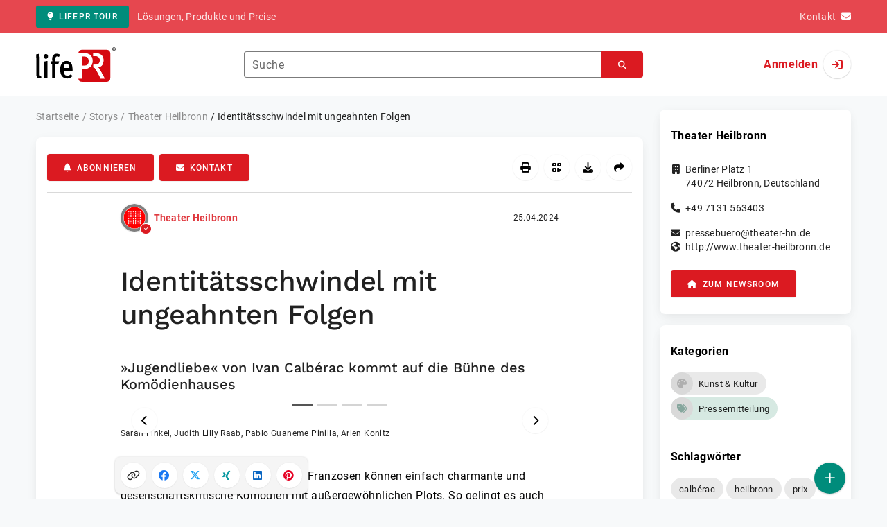

--- FILE ---
content_type: text/html; charset=UTF-8
request_url: https://www.lifepr.de/pressemitteilung/theater-heilbronn-0/identitaetsschwindel-mit-ungeahnten-folgen/boxid/983981
body_size: 43069
content:
<!DOCTYPE html>
<html lang="de-DE" data-unn-base-page="two-columns" data-unn-page="press-release.show">
<!--suppress HtmlRequiredTitleElement-->
<head prefix="article: http://ogp.me/ns/article# fb: http://ogp.me/ns/fb# og: http://ogp.me/ns#">
    <meta charset="utf-8" />
<meta http-equiv="X-UA-Compatible" content="IE=edge" />
<meta name="description" content="Theater Heilbronn, Die Franzosen können einfach charmante und gesellschaftskritische Komödien mit außergewöhnlichen Plots. So gelingt es au…" />
<meta name="keywords" content="calbérac, heilbronn, prix, komödienhaus, theater, schloss, scheidung, musik, raab, finkel, brück, regie, komödie, team, antoines" />
<meta name="publisher" content="unn | UNITED NEWS NETWORK GmbH" />
<meta name="robots" content="index,follow,max-snippet:-1,max-image-preview:large" />
<meta name="theme-color" content="#ffffff" />
<meta name="viewport" content="width=device-width, initial-scale=1.0" />
            <meta property="fb:app_id" content="120061768070709" />
            <meta property="og:type" content="article" />
            <meta property="og:url" content="https://www.lifepr.de/pressemitteilung/theater-heilbronn-0/identittsschwindel-mit-ungeahnten-folgen/boxid/983981" />
            <meta property="og:title" content="Identitätsschwindel mit ungeahnten Folgen" />
            <meta property="og:description" content="»Jugendliebe« von Ivan Calbérac kommt auf die Bühne des Komödienhauses" />
            <meta property="article:tag" content="calbérac" />
            <meta property="article:tag" content="heilbronn" />
            <meta property="article:tag" content="prix" />
            <meta property="article:tag" content="komödienhaus" />
            <meta property="article:tag" content="theater" />
            <meta property="article:tag" content="schloss" />
            <meta property="article:tag" content="scheidung" />
            <meta property="article:tag" content="musik" />
            <meta property="article:tag" content="raab" />
            <meta property="article:tag" content="finkel" />
            <meta property="article:tag" content="brück" />
            <meta property="article:tag" content="regie" />
            <meta property="article:tag" content="komödie" />
            <meta property="article:tag" content="team" />
            <meta property="article:tag" content="antoines" />
            <meta property="article:published_time" content="2024-04-25T16:02:00+02:00" />
            <meta property="article:modified_time" content="2024-04-25T16:03:35+02:00" />
            <meta property="og:image" content="https://cdn.lifepr.de/a/f72b841fab2db32b/attachments/1341447.attachment/filename/Jugendliebe_FotoJQuast_111.jpg" />
            <meta property="og:image" content="https://cdn.lifepr.de/a/a4b71f5ea81098de/attachments/1341450.attachment/filename/Jugendliebe_FotoJQuast_116.jpg" />
            <meta property="og:image" content="https://cdn.lifepr.de/a/808c9fb5adb37267/attachments/1341448.attachment/filename/Jugendliebe_FotoJQuast_296.jpg" />
            <meta property="og:image" content="https://cdn.lifepr.de/a/f6db111d72c165eb/attachments/1341449.attachment/filename/Jugendliebe_FotoJQuast_101.jpg" />
    
<title>Identitätsschwindel mit ungeahnten Folgen, Theater Heilbronn, Story - lifePR</title>

                    <link href="https://www.lifepr.de/pressemitteilung/theater-heilbronn-0/identittsschwindel-mit-ungeahnten-folgen/boxid/983981" rel="canonical" />
        

<!--suppress HtmlUnknownTarget-->
<link href="/opensearch.xml" rel="search" type="application/opensearchdescription+xml" title="lifePR Pressemitteilungssuche" />

<!--suppress HtmlUnknownTarget-->
<link href="/favicon.ico" rel="shortcut icon" type="image/x-icon" />

<!--suppress ALL-->
<script>if(!"gdprAppliesGlobally" in window){window.gdprAppliesGlobally=true}if(!("cmp_id" in window)||window.cmp_id<1){window.cmp_id=0}if(!("cmp_cdid" in window)){window.cmp_cdid=22816}if(!("cmp_params" in window)){window.cmp_params=""}if(!("cmp_host" in window)){window.cmp_host="d.delivery.consentmanager.net"}if(!("cmp_cdn" in window)){window.cmp_cdn="cdn.consentmanager.net"}if(!("cmp_proto" in window)){window.cmp_proto="https:"}if(!("cmp_codesrc" in window)){window.cmp_codesrc="1"}window.cmp_getsupportedLangs=function(){var b=["DE","EN","FR","IT","NO","DA","FI","ES","PT","RO","BG","ET","EL","GA","HR","LV","LT","MT","NL","PL","SV","SK","SL","CS","HU","RU","SR","ZH","TR","UK","AR","BS"];if("cmp_customlanguages" in window){for(var a=0;a<window.cmp_customlanguages.length;a++){b.push(window.cmp_customlanguages[a].l.toUpperCase())}}return b};window.cmp_getRTLLangs=function(){var a=["AR"];if("cmp_customlanguages" in window){for(var b=0;b<window.cmp_customlanguages.length;b++){if("r" in window.cmp_customlanguages[b]&&window.cmp_customlanguages[b].r){a.push(window.cmp_customlanguages[b].l)}}}return a};window.cmp_getlang=function(j){if(typeof(j)!="boolean"){j=true}if(j&&typeof(cmp_getlang.usedlang)=="string"&&cmp_getlang.usedlang!==""){return cmp_getlang.usedlang}var g=window.cmp_getsupportedLangs();var c=[];var f=location.hash;var e=location.search;var a="languages" in navigator?navigator.languages:[];if(f.indexOf("cmplang=")!=-1){c.push(f.substr(f.indexOf("cmplang=")+8,2).toUpperCase())}else{if(e.indexOf("cmplang=")!=-1){c.push(e.substr(e.indexOf("cmplang=")+8,2).toUpperCase())}else{if("cmp_setlang" in window&&window.cmp_setlang!=""){c.push(window.cmp_setlang.toUpperCase())}else{if(a.length>0){for(var d=0;d<a.length;d++){c.push(a[d])}}}}}if("language" in navigator){c.push(navigator.language)}if("userLanguage" in navigator){c.push(navigator.userLanguage)}var h="";for(var d=0;d<c.length;d++){var b=c[d].toUpperCase();if(g.indexOf(b)!=-1){h=b;break}if(b.indexOf("-")!=-1){b=b.substr(0,2)}if(g.indexOf(b)!=-1){h=b;break}}if(h==""&&typeof(cmp_getlang.defaultlang)=="string"&&cmp_getlang.defaultlang!==""){return cmp_getlang.defaultlang}else{if(h==""){h="EN"}}h=h.toUpperCase();return h};(function(){var u=document;var v=u.getElementsByTagName;var h=window;var o="";var b="_en";if("cmp_getlang" in h){o=h.cmp_getlang().toLowerCase();if("cmp_customlanguages" in h){for(var q=0;q<h.cmp_customlanguages.length;q++){if(h.cmp_customlanguages[q].l.toUpperCase()==o.toUpperCase()){o="en";break}}}b="_"+o}function x(i,e){var w="";i+="=";var s=i.length;var d=location;if(d.hash.indexOf(i)!=-1){w=d.hash.substr(d.hash.indexOf(i)+s,9999)}else{if(d.search.indexOf(i)!=-1){w=d.search.substr(d.search.indexOf(i)+s,9999)}else{return e}}if(w.indexOf("&")!=-1){w=w.substr(0,w.indexOf("&"))}return w}var k=("cmp_proto" in h)?h.cmp_proto:"https:";if(k!="http:"&&k!="https:"){k="https:"}var g=("cmp_ref" in h)?h.cmp_ref:location.href;var j=u.createElement("script");j.setAttribute("data-cmp-ab","1");var c=x("cmpdesign","cmp_design" in h?h.cmp_design:"");var f=x("cmpregulationkey","cmp_regulationkey" in h?h.cmp_regulationkey:"");var r=x("cmpgppkey","cmp_gppkey" in h?h.cmp_gppkey:"");var n=x("cmpatt","cmp_att" in h?h.cmp_att:"");j.src=k+"//"+h.cmp_host+"/delivery/cmp.php?"+("cmp_id" in h&&h.cmp_id>0?"id="+h.cmp_id:"")+("cmp_cdid" in h?"&cdid="+h.cmp_cdid:"")+"&h="+encodeURIComponent(g)+(c!=""?"&cmpdesign="+encodeURIComponent(c):"")+(f!=""?"&cmpregulationkey="+encodeURIComponent(f):"")+(r!=""?"&cmpgppkey="+encodeURIComponent(r):"")+(n!=""?"&cmpatt="+encodeURIComponent(n):"")+("cmp_params" in h?"&"+h.cmp_params:"")+(u.cookie.length>0?"&__cmpfcc=1":"")+"&l="+o.toLowerCase()+"&o="+(new Date()).getTime();j.type="text/javascript";j.async=true;if(u.currentScript&&u.currentScript.parentElement){u.currentScript.parentElement.appendChild(j)}else{if(u.body){u.body.appendChild(j)}else{var t=v("body");if(t.length==0){t=v("div")}if(t.length==0){t=v("span")}if(t.length==0){t=v("ins")}if(t.length==0){t=v("script")}if(t.length==0){t=v("head")}if(t.length>0){t[0].appendChild(j)}}}var m="js";var p=x("cmpdebugunminimized","cmpdebugunminimized" in h?h.cmpdebugunminimized:0)>0?"":".min";var a=x("cmpdebugcoverage","cmp_debugcoverage" in h?h.cmp_debugcoverage:"");if(a=="1"){m="instrumented";p=""}var j=u.createElement("script");j.src=k+"//"+h.cmp_cdn+"/delivery/"+m+"/cmp"+b+p+".js";j.type="text/javascript";j.setAttribute("data-cmp-ab","1");j.async=true;if(u.currentScript&&u.currentScript.parentElement){u.currentScript.parentElement.appendChild(j)}else{if(u.body){u.body.appendChild(j)}else{var t=v("body");if(t.length==0){t=v("div")}if(t.length==0){t=v("span")}if(t.length==0){t=v("ins")}if(t.length==0){t=v("script")}if(t.length==0){t=v("head")}if(t.length>0){t[0].appendChild(j)}}}})();window.cmp_addFrame=function(b){if(!window.frames[b]){if(document.body){var a=document.createElement("iframe");a.style.cssText="display:none";if("cmp_cdn" in window&&"cmp_ultrablocking" in window&&window.cmp_ultrablocking>0){a.src="//"+window.cmp_cdn+"/delivery/empty.html"}a.name=b;a.setAttribute("title","Intentionally hidden, please ignore");a.setAttribute("role","none");a.setAttribute("tabindex","-1");document.body.appendChild(a)}else{window.setTimeout(window.cmp_addFrame,10,b)}}};window.cmp_rc=function(h){var b=document.cookie;var f="";var d=0;while(b!=""&&d<100){d++;while(b.substr(0,1)==" "){b=b.substr(1,b.length)}var g=b.substring(0,b.indexOf("="));if(b.indexOf(";")!=-1){var c=b.substring(b.indexOf("=")+1,b.indexOf(";"))}else{var c=b.substr(b.indexOf("=")+1,b.length)}if(h==g){f=c}var e=b.indexOf(";")+1;if(e==0){e=b.length}b=b.substring(e,b.length)}return(f)};window.cmp_stub=function(){var a=arguments;__cmp.a=__cmp.a||[];if(!a.length){return __cmp.a}else{if(a[0]==="ping"){if(a[1]===2){a[2]({gdprApplies:gdprAppliesGlobally,cmpLoaded:false,cmpStatus:"stub",displayStatus:"hidden",apiVersion:"2.2",cmpId:31},true)}else{a[2](false,true)}}else{if(a[0]==="getUSPData"){a[2]({version:1,uspString:window.cmp_rc("")},true)}else{if(a[0]==="getTCData"){__cmp.a.push([].slice.apply(a))}else{if(a[0]==="addEventListener"||a[0]==="removeEventListener"){__cmp.a.push([].slice.apply(a))}else{if(a.length==4&&a[3]===false){a[2]({},false)}else{__cmp.a.push([].slice.apply(a))}}}}}}};window.cmp_gpp_ping=function(){return{gppVersion:"1.0",cmpStatus:"stub",cmpDisplayStatus:"hidden",supportedAPIs:["tcfca","usnat","usca","usva","usco","usut","usct"],cmpId:31}};window.cmp_gppstub=function(){var a=arguments;__gpp.q=__gpp.q||[];if(!a.length){return __gpp.q}var g=a[0];var f=a.length>1?a[1]:null;var e=a.length>2?a[2]:null;if(g==="ping"){return window.cmp_gpp_ping()}else{if(g==="addEventListener"){__gpp.e=__gpp.e||[];if(!("lastId" in __gpp)){__gpp.lastId=0}__gpp.lastId++;var c=__gpp.lastId;__gpp.e.push({id:c,callback:f});return{eventName:"listenerRegistered",listenerId:c,data:true,pingData:window.cmp_gpp_ping()}}else{if(g==="removeEventListener"){var h=false;__gpp.e=__gpp.e||[];for(var d=0;d<__gpp.e.length;d++){if(__gpp.e[d].id==e){__gpp.e[d].splice(d,1);h=true;break}}return{eventName:"listenerRemoved",listenerId:e,data:h,pingData:window.cmp_gpp_ping()}}else{if(g==="getGPPData"){return{sectionId:3,gppVersion:1,sectionList:[],applicableSections:[0],gppString:"",pingData:window.cmp_gpp_ping()}}else{if(g==="hasSection"||g==="getSection"||g==="getField"){return null}else{__gpp.q.push([].slice.apply(a))}}}}}};window.cmp_msghandler=function(d){var a=typeof d.data==="string";try{var c=a?JSON.parse(d.data):d.data}catch(f){var c=null}if(typeof(c)==="object"&&c!==null&&"__cmpCall" in c){var b=c.__cmpCall;window.__cmp(b.command,b.parameter,function(h,g){var e={__cmpReturn:{returnValue:h,success:g,callId:b.callId}};d.source.postMessage(a?JSON.stringify(e):e,"*")})}if(typeof(c)==="object"&&c!==null&&"__uspapiCall" in c){var b=c.__uspapiCall;window.__uspapi(b.command,b.version,function(h,g){var e={__uspapiReturn:{returnValue:h,success:g,callId:b.callId}};d.source.postMessage(a?JSON.stringify(e):e,"*")})}if(typeof(c)==="object"&&c!==null&&"__tcfapiCall" in c){var b=c.__tcfapiCall;window.__tcfapi(b.command,b.version,function(h,g){var e={__tcfapiReturn:{returnValue:h,success:g,callId:b.callId}};d.source.postMessage(a?JSON.stringify(e):e,"*")},b.parameter)}if(typeof(c)==="object"&&c!==null&&"__gppCall" in c){var b=c.__gppCall;window.__gpp(b.command,function(h,g){var e={__gppReturn:{returnValue:h,success:g,callId:b.callId}};d.source.postMessage(a?JSON.stringify(e):e,"*")},"parameter" in b?b.parameter:null,"version" in b?b.version:1)}};window.cmp_setStub=function(a){if(!(a in window)||(typeof(window[a])!=="function"&&typeof(window[a])!=="object"&&(typeof(window[a])==="undefined"||window[a]!==null))){window[a]=window.cmp_stub;window[a].msgHandler=window.cmp_msghandler;window.addEventListener("message",window.cmp_msghandler,false)}};window.cmp_setGppStub=function(a){if(!(a in window)||(typeof(window[a])!=="function"&&typeof(window[a])!=="object"&&(typeof(window[a])==="undefined"||window[a]!==null))){window[a]=window.cmp_gppstub;window[a].msgHandler=window.cmp_msghandler;window.addEventListener("message",window.cmp_msghandler,false)}};window.cmp_addFrame("__cmpLocator");if(!("cmp_disableusp" in window)||!window.cmp_disableusp){window.cmp_addFrame("__uspapiLocator")}if(!("cmp_disabletcf" in window)||!window.cmp_disabletcf){window.cmp_addFrame("__tcfapiLocator")}if(!("cmp_disablegpp" in window)||!window.cmp_disablegpp){window.cmp_addFrame("__gppLocator")}window.cmp_setStub("__cmp");if(!("cmp_disabletcf" in window)||!window.cmp_disabletcf){window.cmp_setStub("__tcfapi")}if(!("cmp_disableusp" in window)||!window.cmp_disableusp){window.cmp_setStub("__uspapi")}if(!("cmp_disablegpp" in window)||!window.cmp_disablegpp){window.cmp_setGppStub("__gpp")};</script>

<link rel="preload" as="style" href="https://www.lifepr.de/build/assets/app-a0049af4.css" /><link rel="stylesheet" href="https://www.lifepr.de/build/assets/app-a0049af4.css" /><style >[wire\:loading], [wire\:loading\.delay], [wire\:loading\.inline-block], [wire\:loading\.inline], [wire\:loading\.block], [wire\:loading\.flex], [wire\:loading\.table], [wire\:loading\.grid], [wire\:loading\.inline-flex] {display: none;}[wire\:loading\.delay\.shortest], [wire\:loading\.delay\.shorter], [wire\:loading\.delay\.short], [wire\:loading\.delay\.long], [wire\:loading\.delay\.longer], [wire\:loading\.delay\.longest] {display:none;}[wire\:offline] {display: none;}[wire\:dirty]:not(textarea):not(input):not(select) {display: none;}input:-webkit-autofill, select:-webkit-autofill, textarea:-webkit-autofill {animation-duration: 50000s;animation-name: livewireautofill;}@keyframes livewireautofill { from {} }</style>
</head>
<body class="d-flex flex-column"  itemscope itemtype="http://schema.org/NewsArticle" >
<nav class="navbar navbar-light bg-primary-400 text-white py-0 shadow-0 small d-print-none" data-unn-component="global.toolbar" data-unn-component-instance-id="nODe1KCGPhblXaxKKtmM">
    <div class="container">
        <a
            href="https://www.lifepr.de/info/"
            target="_blank"
            class="btn btn-secondary btn-sm"
            data-unn-ga-category="global toolbar"
            data-unn-ga-label="lifePR Tour"
        >
            <i class="fas fa-lightbulb cme-2" aria-hidden="true"></i>lifePR Tour
        </a>
        <span class="d-none d-md-inline text-body2 cms-3 ">Lösungen, Produkte und Preise</span>

        <a href="https://www.lifepr.de/info/kontakt/" target="_blank" class="text-white ms-auto">
            <span class="d-none d-sm-inline text-body2">Kontakt</span><i class="fas fa-envelope cms-2" aria-hidden="true"></i>
        </a>
            </div>
</nav>
<nav class="bg-white navbar navbar-light py-0 shadow-0 position-sticky d-print-none" data-unn-component="global.top-bar" data-unn-component-instance-id="loPK6eSrIlnfdm1tATun">
    <div class="container">
        <div class="row flex-fill align-items-center">
            <div class="col-auto col-sm-5 col-md-4 col-lg-3 order-1 d-flex flex-fill align-items-center">
                <a href="/" class="d-inline-flex navbar-brand m-0 p-0 logo logo-dark">
                    <span class="visually-hidden-focusable">Zur Startseite</span>
                </a>
            </div>

                            <div class="col-auto col-sm-5 col-lg-6 order-3 order-sm-2 d-none d-sm-flex pt-3 pt-sm-0 flex-fill align-items-center js-search-form-wrapper">
                    <form method="post" action="https://www.lifepr.de/pressemitteilung/suche" class="w-100">
                        <div class="input-group flex-nowrap">
                            <div data-unn-component="global.clearable-input" data-unn-component-instance-id="lQxWonLoDMsJlufnojCc" class="flex-fill force-hide">
    <div class="form-outline">
                                    <input
                                        id="search_loPK6eSrIlnfdm1tATun"
                                        name="keywords"
                                        type="search"
                                        value=""
                                        class="form-control"
                                        required
                                        minlength="2"
                                    />
                                    <label class="form-label text-truncate" for="search_loPK6eSrIlnfdm1tATun">Suche</label>
                                </div>
    <button type="button" class="clear" aria-label="Zurücksetzen"><i class="far fa-times" aria-hidden="true"></i></button>
</div>
                            <button
                                type="submit"
                                class="btn btn-primary"
                                aria-label="Suchen"
                                data-unn-ga-category="global top bar"
                                data-unn-ga-label="Suchen"
                            >
                                <i class="fas fa-search" aria-hidden="true"></i>
                            </button>
                        </div>

                        <input type="hidden" name="_token" value="gjdjfxVfUj2r2r42QeGuUZWPR1F0oGaP8xjrZyDC">                    </form>
                </div>

                <div class="col-auto col-sm-2 col-md-3 order-2 order-sm-3 d-flex align-items-center">
                    <div class="d-flex w-100 align-items-center justify-content-end">
                        <button type="button" class="d-sm-none btn btn-primary btn-floating cme-5 js-search-toggle" aria-label="Suchen">
                            <i class="fas fa-search" aria-hidden="true"></i>
                        </button>

                                                    <a
                                href="/login"
                                class="d-flex align-items-center fw-bold"
                                data-mdb-toggle="modal"
                                data-mdb-target="#login"
                            >
                                <span class="d-none d-md-inline-block cme-2 pe-none">Anmelden</span>
                                <span class="avatar bg-white rounded-circle shadow-1-strong pe-none">
                                    <i class="fas fa-sign-in" aria-hidden="true"></i>
                                </span>
                            </a>
                                            </div>
                </div>
                    </div>
    </div>
</nav>

<div class="flex-fill flex-shrink-0 cmt-5 cmb-5">
    <div class="container h-100">
        <div class="row g-4 h-100">
            <div class="col-md-7 col-lg-8 col-xl-9">
                    <nav class="d-print-none" data-unn-component="global.breadcrumbs" data-unn-component-instance-id="teIWcH00T1RhHET1BxAY">
    <ol itemscope itemtype="http://schema.org/BreadcrumbList" class="breadcrumb">
                    <li
                class="breadcrumb-item text-body2"
                itemprop="itemListElement"
                itemscope
                itemtype="http://schema.org/ListItem"
            >
                <a href="/" itemprop="item">
                    <span itemprop="name">Startseite</span>
                </a>
                <meta itemprop="position" content="1" />
            </li>
                    <li
                class="breadcrumb-item text-body2"
                itemprop="itemListElement"
                itemscope
                itemtype="http://schema.org/ListItem"
            >
                <a href="/pressemitteilung" itemprop="item">
                    <span itemprop="name">Storys</span>
                </a>
                <meta itemprop="position" content="2" />
            </li>
                    <li
                class="breadcrumb-item text-body2"
                itemprop="itemListElement"
                itemscope
                itemtype="http://schema.org/ListItem"
            >
                <a href="/newsroom/theater-heilbronn-0/pressemitteilungen" itemprop="item">
                    <span itemprop="name">Theater Heilbronn</span>
                </a>
                <meta itemprop="position" content="3" />
            </li>
                    <li
                class="breadcrumb-item active pe-none text-body2"
                itemprop="itemListElement"
                itemscope
                itemtype="http://schema.org/ListItem"
            >
                <a href="/pressemitteilung/theater-heilbronn-0/identittsschwindel-mit-ungeahnten-folgen/boxid/983981" itemprop="item">
                    <span itemprop="name">Identitätsschwindel mit ungeahnten Folgen</span>
                </a>
                <meta itemprop="position" content="4" />
            </li>
            </ol>
</nav>

    <main class="card overflow-hidden">
        <div class="card-body">
            <div class="d-flex flex-wrap align-items-center cpb-4 cmb-4 border-hr border-bottom d-print-none" data-unn-component="press-release.toolbar" data-unn-component-instance-id="hi7OxSoS5JHw6F09xeB9">
            <button
            type="button"
            class="btn btn-primary text-nowrap"
            data-mdb-toggle="modal"
            data-mdb-target="#subscribe-to-press-releases"
            data-unn-ga-category="pr toolbar"
            data-unn-ga-label="Abonnieren"
        >
            <i class="fas fa-bell cme-2" aria-hidden="true"></i>Abonnieren
        </button>
                            <a
                href="javascript:void(0)"
                class="btn btn-primary text-nowrap cms-2"
                data-mdb-toggle="modal"
                data-mdb-target="#contact"
                data-unn-email-hash="5f342856661fe8dfb6b1c1f22ddf10f874adc21d2ce3622a8748d92ef0dc70f5"
                data-unn-email-subject="Kontaktanfrage zu Ihrer Story „Identitätsschwindel mit ungeahnten Folgen“"
                data-unn-ga-category="pr toolbar"
                data-unn-ga-label="Kontakt"
            >
                <i class="fas fa-envelope cme-2" aria-hidden="true"></i>Kontakt
            </a>
                        
            <div class="ms-auto d-flex">
            <button
                type="button"
                class="btn btn-white btn-floating text-reset dropdown-toggle d-lg-none"
                title="Aktionen"
                aria-expanded="false"
                aria-label="Aktionen"
                data-mdb-toggle="dropdown"
            >
                <i class="fas fa-lg fa-ellipsis-v" aria-hidden="true"></i>
            </button>
            <div class="dropdown-menu dropdown-menu-end d-lg-none bg-neutral-50 cp-2 cms-2 cmt-2">
                <div class="actions d-flex">
    <button
        type="button"
        class="btn btn-white btn-floating text-reset cms-2 js-print"
        title="Drucken"
        aria-label="Drucken"
        data-unn-ga-category="pr toolbar"
        data-unn-ga-label="Drucken"
    >
        <i class="fas fa-lg fa-print" aria-hidden="true"></i>
    </button>

    <button
        type="button"
        class="btn btn-white btn-floating text-reset cms-2"
        title="QR-Code abrufen"
        aria-label="QR-Code abrufen"
        data-mdb-toggle="modal"
        data-mdb-target="#qr-code"
        data-unn-ga-category="pr toolbar"
        data-unn-ga-label="QR-Code abrufen"
    >
        <i class="fas fa-lg fa-qrcode" aria-hidden="true"></i>
    </button>

            <button
            type="button"
            class="btn btn-white btn-floating text-reset cms-2"
            title="Herunterladen"
            aria-label="Herunterladen"
            data-mdb-toggle="modal"
            data-mdb-target="#request-publication-download"
            data-unn-ga-category="pr toolbar"
            data-unn-ga-label="Herunterladen"
        >
            <i class="fas fa-lg fa-download" aria-hidden="true"></i>
        </button>

        <button
            type="button"
            class="btn btn-white btn-floating text-reset cms-2"
            title="Weiterempfehlen"
            aria-label="Weiterempfehlen"
            data-mdb-toggle="modal"
            data-mdb-target="#recommend"
            data-unn-ga-category="pr toolbar"
            data-unn-ga-label="Weiterempfehlen"
        >
            <i class="fas fa-lg fa-share" aria-hidden="true"></i>
        </button>
    </div>
            </div>

            <div class="d-none d-lg-block">
                <div class="actions d-flex">
    <button
        type="button"
        class="btn btn-white btn-floating text-reset cms-2 js-print"
        title="Drucken"
        aria-label="Drucken"
        data-unn-ga-category="pr toolbar"
        data-unn-ga-label="Drucken"
    >
        <i class="fas fa-lg fa-print" aria-hidden="true"></i>
    </button>

    <button
        type="button"
        class="btn btn-white btn-floating text-reset cms-2"
        title="QR-Code abrufen"
        aria-label="QR-Code abrufen"
        data-mdb-toggle="modal"
        data-mdb-target="#qr-code"
        data-unn-ga-category="pr toolbar"
        data-unn-ga-label="QR-Code abrufen"
    >
        <i class="fas fa-lg fa-qrcode" aria-hidden="true"></i>
    </button>

            <button
            type="button"
            class="btn btn-white btn-floating text-reset cms-2"
            title="Herunterladen"
            aria-label="Herunterladen"
            data-mdb-toggle="modal"
            data-mdb-target="#request-publication-download"
            data-unn-ga-category="pr toolbar"
            data-unn-ga-label="Herunterladen"
        >
            <i class="fas fa-lg fa-download" aria-hidden="true"></i>
        </button>

        <button
            type="button"
            class="btn btn-white btn-floating text-reset cms-2"
            title="Weiterempfehlen"
            aria-label="Weiterempfehlen"
            data-mdb-toggle="modal"
            data-mdb-target="#recommend"
            data-unn-ga-category="pr toolbar"
            data-unn-ga-label="Weiterempfehlen"
        >
            <i class="fas fa-lg fa-share" aria-hidden="true"></i>
        </button>
    </div>
            </div>
        </div>
    </div>

            <div class="row g-0">
                <div class="col-lg-9 mx-auto">
                                            <div class="d-none d-print-block text-body2">
    <div class="row g-3">
        <div class="col-10 d-flex align-items-center">
            <div class="logo logo-dark"></div>
        </div>
        <div class="col-2 d-flex align-items-center">
            <img
                src="[data-uri]"
                class="w-100 qr-code"
                alt="QR-Code für die aktuelle URL"
            />
        </div>
    </div>

    <p class="cpy-2 m-0 border-bottom border-2">Story Box-ID: 983981</p>

    <div class="cpy-2 cmb-6 border-bottom border-2">
        <div class="row g-3">
            <div class="col-8">
                <strong class="d-block">Theater Heilbronn</strong>
                                    <span class="d-block">Berliner Platz 1</span>
                                                    <span>74072</span>
                                                    <span>Heilbronn</span>,
                                                    <span>Deutschland</span>
                                                    <span class="d-block fw-bold">http://www.theater-heilbronn.de</span>
                            </div>
            <div class="col-4 text-end">
                                     <strong class="d-block">Ansprechpartner:in</strong>
                                                                                                        Frau
                                                                                                                    Silke
                                                        Zschäckel
                                                                                                            <span class="d-block">+49 7131 563403</span>
                                                                                                        <span class="d-block fw-bold" data-unn-email-hash="5f342856661fe8dfb6b1c1f22ddf10f874adc21d2ce3622a8748d92ef0dc70f5"></span>
                                                                         </div>
        </div>
    </div>
</div>
                    
                    <div class="d-flex align-items-center cmb-12">
                        <div class="d-inline-flex position-relative cme-2 d-print-none" style="font-size: 18px;" data-unn-component="global.avatar" data-unn-component-instance-id="W4wawmsvZxVXZiGXKLHR">
            <!--suppress HtmlRequiredAltAttribute, RequiredAttributes-->
        <img class="object-fit-contain bg-white rounded-circle shadow-1-strong" width="40" height="40" loading="lazy" src="https://cdn.lifepr.de/f/349177357d1fde2c/logos/3000/500_500.gif" alt="Logo der Firma Theater Heilbronn" />
    
            <i
            class="fas fa-check badge d-flex align-items-center justify-content-center position-absolute rounded-circle bg-primary text-white"
            aria-hidden="true"
        ></i>
    </div>
                        <span class="text-body2 text-truncate d-print-none">
                                                            <a href="https://www.lifepr.de/newsroom/theater-heilbronn-0/pressemitteilungen" rel="author" class="fw-bold">Theater Heilbronn</a>
                                                    </span>
                        <time
                            datetime="2024-04-25T16:02:00+02:00"
                            class="ms-auto cps-2 text-caption text-nowrap"
                            itemprop="datePublished"
                        >
                            25.04.2024
                        </time>
                    </div>

                    <article>
                        <h1 class="cmb-10" itemprop="headline" lang="de">Identitätsschwindel mit ungeahnten Folgen</h1>

                                                    <h2 class="h5 cmb-10" itemprop="alternativeHeadline" lang="de">»Jugendliebe« von Ivan Calbérac kommt auf die Bühne des Komödienhauses</h2>
                        
                                                    <div id="attachments-carousel_Nw0zogUuXYbFaKCOiHWU" class="carousel slide cmb-10" data-mdb-interval="false" data-mdb-ride="carousel" data-unn-component="global.attachments-carousel" data-unn-component-instance-id="Nw0zogUuXYbFaKCOiHWU">
            <div class="carousel-indicators start-50 translate-middle-x m-0 cpx-10 py-0 bg-white d-print-none">
                            <button
                    type="button"
                    data-mdb-target="#attachments-carousel_Nw0zogUuXYbFaKCOiHWU"
                    data-mdb-slide-to="0"
                    class="active"
                    aria-current="true"
                    aria-label="Anlage Nummer 1"
                ></button>
                            <button
                    type="button"
                    data-mdb-target="#attachments-carousel_Nw0zogUuXYbFaKCOiHWU"
                    data-mdb-slide-to="1"
                    class=""
                    aria-current="true"
                    aria-label="Anlage Nummer 2"
                ></button>
                            <button
                    type="button"
                    data-mdb-target="#attachments-carousel_Nw0zogUuXYbFaKCOiHWU"
                    data-mdb-slide-to="2"
                    class=""
                    aria-current="true"
                    aria-label="Anlage Nummer 3"
                ></button>
                            <button
                    type="button"
                    data-mdb-target="#attachments-carousel_Nw0zogUuXYbFaKCOiHWU"
                    data-mdb-slide-to="3"
                    class=""
                    aria-current="true"
                    aria-label="Anlage Nummer 4"
                ></button>
                    </div>
        <div class="carousel-inner">
                    <a onclick="Livewire.emit(&quot;updateAttachmentDetails&quot;, &quot;5ZTfT9swEMf/lcjPUNdp6A/3qWJjiG1QRtleKlXn5NKYOY5lO7AO9X+fnRTQmNC0571Zd7677/eTc674lBPni1MFzhHOhvzR8RkneWN2Vm4rT+aOs5STi6vT8/eXyfXt4mbVxRgnBbrcSuNlo2NoHFrdgIUqOZP6O6qj5KItpK+ST1KpXfIFQBwlSxCqST60oLHGZCl1yMFRsrAKdfKx0dL/[base64]/0QMkSjR0USC2dTVPIRS5GqRhOh6MTCs8EHGUjmjGaZdQ/sdiwUcaybLIJIn4EjYN+2l5y9j+wvTO4fcWWvc12mJYFQilgyk4yKMf/yrZb5P2+l2paoaSr0F4eXgELC76qEDzaJHhTwjZaPz3j59u3vcwsWKIaH5xtmjqM7MqOq6ey4yE18WNhLb0PwVaH1/W7UcbedAq0nKRimrESRFrEVXrltLM1eInRUobfQPBB//6M49j7+INYKtihjauw/wU=&quot;)" role="button" data-unn-component="global.attachment-details-link" data-unn-component-instance-id="T88ujte9hpA9KsLD6zzc" class="carousel-item text-reset active">
    <figure class="mb-0">
                    <div class="position-relative overflow-hidden ar-16-10" data-unn-component="global.image" data-unn-component-instance-id="4TIcZdlQDh0bd22A4oEp" itemprop="image" itemscope="itemscope" itemtype="https://schema.org/ImageObject">
            <meta itemprop="representativeOfPage" content="true" />
    
            <meta itemprop="url" content="https://cdn.lifepr.de/a/f72b841fab2db32b/attachments/1341447.attachment/filename/Jugendliebe_FotoJQuast_111.jpg" />
                    <meta itemprop="caption" lang="de" content="Sarah Finkel, Judith Lilly Raab, Pablo Guaneme Pinilla, Arlen Konitz" />
                            <meta itemprop="copyrightNotice" content="JOCHEN QUAST" />
                    
    <picture>
                                    <source srcset="https://cdn.lifepr.de/r/982acbcb32b08035/attachments/13/41/44/thumbnail_1341447_746x466.webp" type="image/webp" />
                                                <source srcset="https://cdn.lifepr.de/r/02fdeafba8154af6/attachments/13/41/44/thumbnail_1341447_746x466.jpg" type="image/jpeg" />
                    
        <!--suppress HtmlRequiredAltAttribute, RequiredAttributes-->
        <img
            width="699" src="https://cdn.lifepr.de/r/02fdeafba8154af6/attachments/13/41/44/thumbnail_1341447_746x466.jpg" height="466" alt="Jugendliebe_FotoJQuast_111.jpg" loading="eager"
            class="position-absolute object-fit-cover blur"
        />
    </picture>
    <picture
        itemprop="thumbnail"
        itemscope itemtype="https://schema.org/ImageObject">
        <meta itemprop="width" content="699" />
        <meta itemprop="height" content="466" />
                    <meta itemprop="caption" lang="de" content="Sarah Finkel, Judith Lilly Raab, Pablo Guaneme Pinilla, Arlen Konitz" />
                            <meta itemprop="copyrightNotice" content="JOCHEN QUAST" />
        
                                    <source
                    srcset="https://cdn.lifepr.de/r/982acbcb32b08035/attachments/13/41/44/thumbnail_1341447_746x466.webp"
                    type="image/webp" />
                                                <source
                    srcset="https://cdn.lifepr.de/r/02fdeafba8154af6/attachments/13/41/44/thumbnail_1341447_746x466.jpg"
                    type="image/jpeg" />
                    
        <!--suppress HtmlRequiredAltAttribute, RequiredAttributes-->
        <img
            width="699" src="https://cdn.lifepr.de/r/02fdeafba8154af6/attachments/13/41/44/thumbnail_1341447_746x466.jpg" height="466" alt="Jugendliebe_FotoJQuast_111.jpg" loading="eager"
            class="position-absolute object-fit-contain w-100 h-100"
            aria-hidden="true"
            itemprop="url"
        />
    </picture>

    
</div>
                    <figcaption class="text-caption text-truncate cmt-3" lang="de">Sarah Finkel, Judith Lilly Raab, Pablo Guaneme Pinilla, Arlen Konitz</figcaption>
                </figure>
</a>
                    <a onclick="Livewire.emit(&quot;updateAttachmentDetails&quot;, &quot;5ZRRT9swEMe/SuRnqOMmTRvzVLExxDYoo2wvlapLcm3MHMeyHViH+t1nJwXEJjTteW/One/u///F9hWfcWJddSrBWsJZzB8tzzkpW70zYls7cmI5G3NycXV6/v4yur6d3yz7GOOkQlsaoZ1oVQhlvu4GDNTRmVDfUR5FCyhkG33oQGGD0UIoISUcRRddJVwdffJfu+gLQHEUzY1EFX1slUD3MzSbciLsV1FhS04KHvuIFypBbTvYYtgwDvPDIuVEQdMvk9gL7baoKimwwPVZ69qL6w6sWzOWje709tBaG7wX+EBOwPd5FL7/FU8zTuZarz63FUq7Whi0dtEaB3KuxWruHJR1g8qtlnXXFAqEJF6Tx+WhEYMbieVA4nIQ26CDd+BgCASGULoO5DkOXIWfmB1IDplvonJ1SGR5HhLemVDOu8Hqj6LkJfdcNk2zw2jR4HKneyZBnWg8NPqAhe4pcdIZGVa5F1U7py2ntKzUSIoNajOqkBpa5nEW5/E0mSWYlNOKwjMBS1lCU0bTCXVPLNYsSVk6iddexA+vcTRM2wvO/ge2dxq3v7Flb7NNYFyks/F0k8w22XjC/pVtf5D3+0Gq7gopbI3m8nALmD/gyxrBoYm8N1mYVqmne/y8+3aQmXpLVOGDNW3b+JF92XH9VHYcUx1+FjbCOR/slL9dr40y9qZToJAWU7aZIMxYnM9C6JXT3tboJUY3wr8D3gf9+zUOY+/DA7GQsEMTjsL+Fw==&quot;)" role="button" data-unn-component="global.attachment-details-link" data-unn-component-instance-id="a5O4vR7cCeMvp51TocIi" class="carousel-item text-reset">
    <figure class="mb-0">
                    <div class="position-relative overflow-hidden ar-16-10" data-unn-component="global.image" data-unn-component-instance-id="ZsC1C3929hXrgEFSaRup" itemprop="image" itemscope="itemscope" itemtype="https://schema.org/ImageObject">
            <meta itemprop="representativeOfPage" content="true" />
    
            <meta itemprop="url" content="https://cdn.lifepr.de/a/a4b71f5ea81098de/attachments/1341450.attachment/filename/Jugendliebe_FotoJQuast_116.jpg" />
                    <meta itemprop="caption" lang="de" content="Sarah Finkel, Pablo Guaneme Pinilla, Judith Lilly Raab, Arlen Konietz" />
                            <meta itemprop="copyrightNotice" content="JOCHEN QUAST" />
                    
    <picture>
                                    <source srcset="https://cdn.lifepr.de/r/c9060907383e3c7d/attachments/13/41/45/thumbnail_1341450_746x466.webp" type="image/webp" />
                                                <source srcset="https://cdn.lifepr.de/r/3a2b4827f38f6251/attachments/13/41/45/thumbnail_1341450_746x466.jpg" type="image/jpeg" />
                    
        <!--suppress HtmlRequiredAltAttribute, RequiredAttributes-->
        <img
            width="699" src="https://cdn.lifepr.de/r/3a2b4827f38f6251/attachments/13/41/45/thumbnail_1341450_746x466.jpg" height="466" alt="Jugendliebe_FotoJQuast_116.jpg" loading="eager"
            class="position-absolute object-fit-cover blur"
        />
    </picture>
    <picture
        itemprop="thumbnail"
        itemscope itemtype="https://schema.org/ImageObject">
        <meta itemprop="width" content="699" />
        <meta itemprop="height" content="466" />
                    <meta itemprop="caption" lang="de" content="Sarah Finkel, Pablo Guaneme Pinilla, Judith Lilly Raab, Arlen Konietz" />
                            <meta itemprop="copyrightNotice" content="JOCHEN QUAST" />
        
                                    <source
                    srcset="https://cdn.lifepr.de/r/c9060907383e3c7d/attachments/13/41/45/thumbnail_1341450_746x466.webp"
                    type="image/webp" />
                                                <source
                    srcset="https://cdn.lifepr.de/r/3a2b4827f38f6251/attachments/13/41/45/thumbnail_1341450_746x466.jpg"
                    type="image/jpeg" />
                    
        <!--suppress HtmlRequiredAltAttribute, RequiredAttributes-->
        <img
            width="699" src="https://cdn.lifepr.de/r/3a2b4827f38f6251/attachments/13/41/45/thumbnail_1341450_746x466.jpg" height="466" alt="Jugendliebe_FotoJQuast_116.jpg" loading="eager"
            class="position-absolute object-fit-contain w-100 h-100"
            aria-hidden="true"
            itemprop="url"
        />
    </picture>

    
</div>
                    <figcaption class="text-caption text-truncate cmt-3" lang="de">Sarah Finkel, Pablo Guaneme Pinilla, Judith Lilly Raab, Arlen Konietz</figcaption>
                </figure>
</a>
                    <a onclick="Livewire.emit(&quot;updateAttachmentDetails&quot;, &quot;5ZRRT9swEMe/SuTnUtdtSBvzVLExxDYotGwvlapLfE3MHMeyHaBD/e5zkgIaE5r2vDfrznf3///iyxWfceK8OFXgHOFsxJ8cTznJa7Ozsig9OXGcjTm5uDo9/3gZXd/Ol6suxjgR6HIrjZe1bkPTULcEC2V0JvUPVIPoohHSl9EXqdQuugHIBtENFlJDtDQoHQq0g2huFeroc60l+p+DaAGZqqNPDWissGvLiXTfpMCanGR8FCJBsgJdNFB0F8atkvYQc6KhL5qMguSmQC2UxAw3Z7WvL64bcH4zTpPhnSkOrY3Fe4kP5ARCnycZ+l/[base64]/zGLDJjGL49kmiHgMGof9tL3k7H9ge2eweMOWvc92mmciG2/jWZIcYxwn/8q2e8j7fS/VNJmSrkR7edgCFh74qkTwaKPgTWW21vp5o19u3/Yy42CJanxwtq6rMLIrOyqfy45G1LQfCyvpfQg2OmzX70YZe9cp0Nlolqfb7BhENpmOk+kbp52t4WuMbmX4LQQf9O9r3I69b38QCwU7tO1T2P8C&quot;)" role="button" data-unn-component="global.attachment-details-link" data-unn-component-instance-id="7Um3sGLy0PH5gGohzsxs" class="carousel-item text-reset">
    <figure class="mb-0">
                    <div class="position-relative overflow-hidden ar-16-10" data-unn-component="global.image" data-unn-component-instance-id="NdtpwmWS9XdXsfq3Vwx2" itemprop="image" itemscope="itemscope" itemtype="https://schema.org/ImageObject">
            <meta itemprop="representativeOfPage" content="true" />
    
            <meta itemprop="url" content="https://cdn.lifepr.de/a/808c9fb5adb37267/attachments/1341448.attachment/filename/Jugendliebe_FotoJQuast_296.jpg" />
                    <meta itemprop="caption" lang="de" content="Sarah Finkel, Judith Lilly Raab, Regina Speiseder, Arlen Konietz, Pablo Guaneme" />
                            <meta itemprop="copyrightNotice" content="JOCHEN QUAST" />
                    
    <picture>
                                    <source srcset="https://cdn.lifepr.de/r/9193d0db7e9a1aa8/attachments/13/41/44/thumbnail_1341448_746x466.webp" type="image/webp" />
                                                <source srcset="https://cdn.lifepr.de/r/7cbdb2f48665e446/attachments/13/41/44/thumbnail_1341448_746x466.jpg" type="image/jpeg" />
                    
        <!--suppress HtmlRequiredAltAttribute, RequiredAttributes-->
        <img
            width="699" src="https://cdn.lifepr.de/r/7cbdb2f48665e446/attachments/13/41/44/thumbnail_1341448_746x466.jpg" height="466" alt="Jugendliebe_FotoJQuast_296.jpg" loading="eager"
            class="position-absolute object-fit-cover blur"
        />
    </picture>
    <picture
        itemprop="thumbnail"
        itemscope itemtype="https://schema.org/ImageObject">
        <meta itemprop="width" content="699" />
        <meta itemprop="height" content="466" />
                    <meta itemprop="caption" lang="de" content="Sarah Finkel, Judith Lilly Raab, Regina Speiseder, Arlen Konietz, Pablo Guaneme" />
                            <meta itemprop="copyrightNotice" content="JOCHEN QUAST" />
        
                                    <source
                    srcset="https://cdn.lifepr.de/r/9193d0db7e9a1aa8/attachments/13/41/44/thumbnail_1341448_746x466.webp"
                    type="image/webp" />
                                                <source
                    srcset="https://cdn.lifepr.de/r/7cbdb2f48665e446/attachments/13/41/44/thumbnail_1341448_746x466.jpg"
                    type="image/jpeg" />
                    
        <!--suppress HtmlRequiredAltAttribute, RequiredAttributes-->
        <img
            width="699" src="https://cdn.lifepr.de/r/7cbdb2f48665e446/attachments/13/41/44/thumbnail_1341448_746x466.jpg" height="466" alt="Jugendliebe_FotoJQuast_296.jpg" loading="eager"
            class="position-absolute object-fit-contain w-100 h-100"
            aria-hidden="true"
            itemprop="url"
        />
    </picture>

    
</div>
                    <figcaption class="text-caption text-truncate cmt-3" lang="de">Sarah Finkel, Judith Lilly Raab, Regina Speiseder, Arlen Konietz, Pablo Guaneme</figcaption>
                </figure>
</a>
                    <a onclick="Livewire.emit(&quot;updateAttachmentDetails&quot;, &quot;5ZRRb9owEMe/SuTnFsckBWKeULeqYhvQlW4vSMhODuLOcSzbKaMV3312AlTrVE173pt157v7/3/[base64]/[base64]/4MsSmAMTeW+Sm1qp08Kebz90MlNvCSvYWVPXlR/Zll2Wp7LLGOvwsaASzvlgo/x2/W6UkHedMrwZFNxfKIb9nAyugL9x2trqvcbwRvgfhfeB/77GYexT+EEsJNuDCU/h8As=&quot;)" role="button" data-unn-component="global.attachment-details-link" data-unn-component-instance-id="c7Z7ASS7jvK6lhVJt3Wv" class="carousel-item text-reset">
    <figure class="mb-0">
                    <div class="position-relative overflow-hidden ar-16-10" data-unn-component="global.image" data-unn-component-instance-id="H1ielENrql3iBrm2tjnr" itemprop="image" itemscope="itemscope" itemtype="https://schema.org/ImageObject">
            <meta itemprop="representativeOfPage" content="true" />
    
            <meta itemprop="url" content="https://cdn.lifepr.de/a/f6db111d72c165eb/attachments/1341449.attachment/filename/Jugendliebe_FotoJQuast_101.jpg" />
                    <meta itemprop="caption" lang="de" content="Arlen Konietz, Sarah Finkel, Judith Lilly Raab" />
                            <meta itemprop="copyrightNotice" content="JOCHEN QUAST" />
                    
    <picture>
                                    <source srcset="https://cdn.lifepr.de/r/c530c39fea23b811/attachments/13/41/44/thumbnail_1341449_746x466.webp" type="image/webp" />
                                                <source srcset="https://cdn.lifepr.de/r/09c42b7bbe4b8788/attachments/13/41/44/thumbnail_1341449_746x466.jpg" type="image/jpeg" />
                    
        <!--suppress HtmlRequiredAltAttribute, RequiredAttributes-->
        <img
            width="699" src="https://cdn.lifepr.de/r/09c42b7bbe4b8788/attachments/13/41/44/thumbnail_1341449_746x466.jpg" height="466" alt="Jugendliebe_FotoJQuast_101.jpg" loading="eager"
            class="position-absolute object-fit-cover blur"
        />
    </picture>
    <picture
        itemprop="thumbnail"
        itemscope itemtype="https://schema.org/ImageObject">
        <meta itemprop="width" content="699" />
        <meta itemprop="height" content="466" />
                    <meta itemprop="caption" lang="de" content="Arlen Konietz, Sarah Finkel, Judith Lilly Raab" />
                            <meta itemprop="copyrightNotice" content="JOCHEN QUAST" />
        
                                    <source
                    srcset="https://cdn.lifepr.de/r/c530c39fea23b811/attachments/13/41/44/thumbnail_1341449_746x466.webp"
                    type="image/webp" />
                                                <source
                    srcset="https://cdn.lifepr.de/r/09c42b7bbe4b8788/attachments/13/41/44/thumbnail_1341449_746x466.jpg"
                    type="image/jpeg" />
                    
        <!--suppress HtmlRequiredAltAttribute, RequiredAttributes-->
        <img
            width="699" src="https://cdn.lifepr.de/r/09c42b7bbe4b8788/attachments/13/41/44/thumbnail_1341449_746x466.jpg" height="466" alt="Jugendliebe_FotoJQuast_101.jpg" loading="eager"
            class="position-absolute object-fit-contain w-100 h-100"
            aria-hidden="true"
            itemprop="url"
        />
    </picture>

    
</div>
                    <figcaption class="text-caption text-truncate cmt-3" lang="de">Arlen Konietz, Sarah Finkel, Judith Lilly Raab</figcaption>
                </figure>
</a>
            </div>
            <button
            type="button"
            class="btn btn-white btn-floating text-reset position-absolute start-0 cms-4 top-50 d-print-none"
            data-mdb-target="#attachments-carousel_Nw0zogUuXYbFaKCOiHWU"
            data-mdb-slide="prev"
        >
            <i class="fas fa-lg fa-chevron-left" aria-hidden="true"></i>
            <span class="visually-hidden">Zurück</span>
        </button>
        <button
            type="button"
            class="btn btn-white btn-floating text-reset position-absolute end-0 cme-4 top-50 d-print-none"
            data-mdb-target="#attachments-carousel_Nw0zogUuXYbFaKCOiHWU"
            data-mdb-slide="next"
        >
            <i class="fas fa-lg fa-chevron-right" aria-hidden="true"></i>
            <span class="visually-hidden">Vor</span>
        </button>
    </div>
                        
                        <div class="articleBodyContainer ">
                                                            <meta itemprop="isAccessibleForFree" content="true" />
                                                        (lifePR)
                            
                            (<span itemprop="dateline"><a href="/pressemitteilung/suche/schlagwoerter/Heilbronn"><span itemprop="locationCreated">Heilbronn</span></a>, <time datetime="2024-04-25T16:02:00+02:00">25.04.2024</time></span>)
                            <div class="d-inline" itemprop="articleBody" lang="de">Die Franzosen können einfach charmante und gesellschaftskritische Komödien mit außergewöhnlichen Plots. So gelingt es auch Ivan Calbérac, dessen »Jugendliebe« am 27. April Premiere im Komödienhaus hat. Was dem Titel nach so romantisch scheint, entpuppt sich als scharfzüngige Satire über einen wohlhabenden Franzosen, der seinen Reichtum aber verstecken will, um ihn nicht mit anderen teilen zu müssen. Dafür tauscht Antoine sein Luxusappartement vorübergehend mit einer Sozialwohnung im Plattenbau und versucht sich in Lebensstil und Habitus als Mann des einfachen Volkes zu geben. Mit allerdings gänzlich unbeabsichtigten Folgen.<br />
Nach der erfolgreichen Inszenierung der mit dem Prix Molière ausgezeichneten Komödie »Weinprobe für Anfänger« ist dies das zweite Stück von Ivan Calbérac, das im Theater Heilbronn auf die Bühne kommt. Wiederum hat der Autor herrliche Charaktere mit Ecken und Kanten geschaffen und eine wunderbar abgedrehte Geschichte entwickelt, die in ihrer Absurdität das Leben in seiner ganzen Unberechenbarkeit einfängt. Nils Brück, der in »Weinprobe für Anfänger« die Hauptrolle gespielt hat, führt diesmal Regie. Ausstatterin Carla Friedrich hat zuletzt für die Erfolgsinszenierung »How to date a feminist« mit Nils Brück zusammengearbeitet und ist auch diesmal für die Bühne und die Kostüme verantwortlich.<br />
<br />
<b>Zum Inhalt</b><br />
Antoine ist ein erfolgreicher Geschäftsmann und steht kurz vor der Hochzeit mit seiner Freundin Diane, die aus einem alten französischen Adelsgeschlecht stammt. Ihm geht es gut, wenn nur nicht seine Haushälterin neuerdings so renitent wäre. Seit sie ihren neuen Freund hat, ist sie auf Krawall gebürstet und rechnet ihrem Chef vor, dass es ein Unding sei, dass er 637mal mehr verdient als sie. Neuerdings will sie sich jeden einzelnen Handschlag zusätzlich bezahlen lassen. Auch Diane strapaziert seine Nerven. Sie shoppt auf seine Kosten, bis die Kreditkarte qualmt und wünscht sich zur Hochzeit nichts weniger als ein altes Schloss, das vor Urzeiten mal ihren Vorfahren, den Bourbonen, gehörte.<br />
Da spricht eines Tages sein Anwalt in einer delikaten Angelegenheit bei ihm vor. Antoines Jugendliebe Maryse hat sich bei ihm gemeldet und möchte sich von ihm scheiden lassen. Wie bitte? Scheiden lassen? Er hat doch nie geheiratet, glaubt Antoine. Doch dann dämmert es ihm: Vor 20 Jahren in dem indischen Ashram – er und Maryse waren sehr verliebt, aber auch sehr bekifft – da haben sie geheiratet. Aus Quatsch und ohne Konsequenzen, wie Antoine glaubt. Aber Maryse hat die Ehe seinerzeit offiziell für rechtsgültig erklären lassen. Das bedeutet, so klärt ihn sein Anwalt auf, dass Antoine im Falle einer Scheidung sein halbes Vermögen an Maryse abtreten muss. Das darf nicht sein! Antoine muss seine Jugendliebe, die ihre Ankunft zum Unterschreiben der Scheidungspapiere schon für den nächsten Tag angekündigt hat, von seiner Mittellosigkeit überzeugen. Kurzerhand schickt er seine Haushälterin auf eine Urlaubsreise und zieht in ihre Sozialwohnung in einem Pariser Brennpunktviertel ein. Zusammen mit Diane, die krampfhaft versucht, ihre Ich- bin-was-Besseres-Attitüde loszuwerden. Aber die beiden haben weder mit dem ausgeprägten Helfersyndrom von Maryse, noch mit der Geschäftstüchtigkeit der Haushälterin gerechnet und schon gar nicht mit all den anderen Verwicklungen, in die sie sich mit ihrem Täuschungsmanöver hineinstürzen. Eine Lüge zieht die nächste nach sich, und Antoine gerät durch Geiz und Raffgier immer tiefer in den Schlamassel.<br />
<br />
<b>Verteilungsgerechtigkeit und soziale Spaltung</b><br />
Regisseur Nils Brück wünscht sich, dass das Publikum das Theater nach der Vorstellung amüsiert, berührt und ein wenig nachdenklich verlässt. Es geht um nichts weniger als die Frage: Wie will ich leben? Gleichzeitig werden mit großer Leichtigkeit so wichtige Themen wie die Verteilungsgerechtigkeit und die soziale Spaltung der Gesellschaft verhandelt. Brück hat großes Vertrauen in den Text und die gute Komposition des Stückes. Er hat den Musiker Johannes Mittl mit ins Team geholt, der mit dem hervorragend singenden Ensemble französische Songs für die Inszenierung einstudiert.<br />
Carla Friedrich bringt die zwei extrem unterschiedlichen Spielorte, das Luxusappartement und die Plattenbauwohnung, auf die Bühne des Komödienhauses und stellt diese schnell umzusetzenden Verwandlungen mit wenigen aber verblüffend wirkungsvollen Veränderungen her. Dass Kleider Leute machen, wissen auch Antoine und Diane sehr genau, weshalb sie versuchen, ihre vermeintliche soziale Zugehörigkeit auch über die Veränderung ihres Kleidungsstils herzustellen.  <br />
<br />
<b>Premiere am 27.04.2024, 20 Uhr, Komödienhaus des Theaters Heilbronn<br />
Jugendliebe<br />
Komödie von Ivan Calbérac<br />
Deutsch von Christa Hohmann und Jacob Schumann</b><br />
<br />
<b>Regie: Nils Brück<br />
Ausstattung: Carla Friedrich<br />
Musik: Johannes Mittl<br />
Licht: Niko Bock<br />
Dramaturgie: Sophie Püschel</b><br />
<br />
Antoine Lopez: <b>Arlen Konietz</b><br />
Diane D’Assenois: <b>Judith Lilly Raab</b><br />
Chuang-Mu: <b>Regina Speiseder</b><br />
Gilles Rogeron: <b>Pablo Guaneme Pinilla</b><br />
Maryse Dutilleul: <b>Sarah Finkel</b></div>

                                                                                </div>
                    </article>
                </div>
            </div>

                            <aside class="bg-neutral-50 cpy-10 cmx-ncard-x cmy-10 d-print-none">
                    <div class="card-body py-0">
                        <div class="row g-0">
                            <div class="col-lg-9 mx-auto">
                                <div class="row gx-3 gy-5">
                                                                            <div class="col-xl-6">
                                            <h3 class="text-caption fw-bold cmb-4">Story teilen:</h3>
                                            <div data-unn-component="global.share-bar" data-unn-component-instance-id="HNhcshbUSrEitvyiXS0r">
    <form wire:id="o08c1kuwvCBHmQOmBkVE" wire:initial-data="{&quot;fingerprint&quot;:{&quot;id&quot;:&quot;o08c1kuwvCBHmQOmBkVE&quot;,&quot;name&quot;:&quot;form.share&quot;,&quot;locale&quot;:&quot;de_DE&quot;,&quot;path&quot;:&quot;pressemitteilung\/theater-heilbronn-0\/identitaetsschwindel-mit-ungeahnten-folgen\/boxid\/983981&quot;,&quot;method&quot;:&quot;GET&quot;,&quot;v&quot;:&quot;acj&quot;},&quot;effects&quot;:{&quot;listeners&quot;:[]},&quot;serverMemo&quot;:{&quot;children&quot;:[],&quot;errors&quot;:[],&quot;htmlHash&quot;:&quot;97164b84&quot;,&quot;data&quot;:{&quot;class&quot;:&quot;rounded-5 cp-2 cm-n2&quot;,&quot;heading&quot;:&quot;Identit\u00e4tsschwindel mit ungeahnten Folgen&quot;,&quot;imageUrl&quot;:&quot;https:\/\/cdn.lifepr.de\/a\/f72b841fab2db32b\/attachments\/1341447.attachment\/filename\/Jugendliebe_FotoJQuast_111.jpg&quot;,&quot;platform&quot;:&quot;&quot;,&quot;popoverTarget&quot;:&quot;&quot;,&quot;shareableId&quot;:983981,&quot;shareableType&quot;:&quot;pressrelease&quot;,&quot;url&quot;:&quot;https:\/\/www.lifepr.de\/pressemitteilung\/theater-heilbronn-0\/identittsschwindel-mit-ungeahnten-folgen\/boxid\/983981&quot;,&quot;platforms&quot;:{&quot;facebook&quot;:&quot;Facebook&quot;,&quot;twitter&quot;:&quot;X&quot;,&quot;xing&quot;:&quot;XING&quot;,&quot;linkedin&quot;:&quot;LinkedIn&quot;,&quot;pinterest&quot;:&quot;Pinterest&quot;},&quot;icons&quot;:{&quot;facebook&quot;:&quot;facebook&quot;,&quot;twitter&quot;:&quot;x-twitter&quot;,&quot;xing&quot;:&quot;xing&quot;,&quot;linkedin&quot;:&quot;linkedin&quot;,&quot;pinterest&quot;:&quot;pinterest&quot;}},&quot;dataMeta&quot;:[],&quot;checksum&quot;:&quot;33163ba4cd451cc6b1becad3a06e58c66c67b03cd551983e87b9134057421c0c&quot;}}" class="d-inline-flex rounded-5 cp-2 cm-n2" wire:submit.prevent="share" data-unn-livewire="form.share">
    <button
        type="submit"
        name="platform"
        value="clipboard"
        class="btn btn-white btn-floating"
        title="Link kopieren"
        aria-label="Link kopieren"
        data-unn-ga-category="social share"
        data-unn-ga-label="Link kopieren"
                    data-unn-popover-content="Link kopiert"
            data-unn-popover-placement="right"
                wire:click="$set('platform', 'clipboard')"
    >
        <i class="far fa-lg fa-link" aria-hidden="true"></i>
    </button>
            <button
            type="submit"
            name="platform"
            value="facebook"
            class="btn btn-facebook btn-floating cms-2"
            title="Auf Facebook teilen"
            aria-label="Auf Facebook teilen"
            data-unn-ga-category="social share"
            data-unn-ga-label="Auf Facebook teilen"
            wire:click="$set('platform', 'facebook')"
        >
            <i class="fab fa-lg fa-facebook" aria-hidden="true"></i>
        </button>
            <button
            type="submit"
            name="platform"
            value="twitter"
            class="btn btn-twitter btn-floating cms-2"
            title="Auf X teilen"
            aria-label="Auf X teilen"
            data-unn-ga-category="social share"
            data-unn-ga-label="Auf X teilen"
            wire:click="$set('platform', 'twitter')"
        >
            <i class="fab fa-lg fa-x-twitter" aria-hidden="true"></i>
        </button>
            <button
            type="submit"
            name="platform"
            value="xing"
            class="btn btn-xing btn-floating cms-2"
            title="Auf XING teilen"
            aria-label="Auf XING teilen"
            data-unn-ga-category="social share"
            data-unn-ga-label="Auf XING teilen"
            wire:click="$set('platform', 'xing')"
        >
            <i class="fab fa-lg fa-xing" aria-hidden="true"></i>
        </button>
            <button
            type="submit"
            name="platform"
            value="linkedin"
            class="btn btn-linkedin btn-floating cms-2"
            title="Auf LinkedIn teilen"
            aria-label="Auf LinkedIn teilen"
            data-unn-ga-category="social share"
            data-unn-ga-label="Auf LinkedIn teilen"
            wire:click="$set('platform', 'linkedin')"
        >
            <i class="fab fa-lg fa-linkedin" aria-hidden="true"></i>
        </button>
            <button
            type="submit"
            name="platform"
            value="pinterest"
            class="btn btn-pinterest btn-floating cms-2"
            title="Auf Pinterest teilen"
            aria-label="Auf Pinterest teilen"
            data-unn-ga-category="social share"
            data-unn-ga-label="Auf Pinterest teilen"
            wire:click="$set('platform', 'pinterest')"
        >
            <i class="fab fa-lg fa-pinterest" aria-hidden="true"></i>
        </button>
    </form>

<!-- Livewire Component wire-end:o08c1kuwvCBHmQOmBkVE --></div>
                                        </div>
                                    
                                    <div class="col-xl-6">
                                        <h3 class="text-caption fw-bold cmb-4" lang="de">Identitätsschwindel mit ungeahnten Folgen</h3>
                                        <p class="text-caption cmb-4">Eine Story von Theater Heilbronn</p>
                                        <p class="text-caption mb-0">
                                            <time datetime="2024-04-25T16:02:00+02:00">
                                                Veröffentlicht am 25.04.2024
                                            </time>
                                        </p>
                                    </div>
                                </div>
                            </div>
                        </div>
                    </div>
                </aside>
            
                            <h3 class="text-body1 fw-bold cmt-10 cmb-4">Website Promotion</h3>
                <a href="/redirect/ext?tu=https%3A%2F%2Fwww.theater-heilbronn.de&amp;rp=qKlHac9kEUp3vpZEkYvkEw" target="_blank" class="d-block text-reset" data-unn-domain="theater-heilbronn.de" data-unn-scheme="https" data-unn-component="press-release.website-promotion" data-unn-component-instance-id="bnTyegSjAz1loT2dAXME">
    <figure class="d-block m-0">
        <img src="//cdn.lifepr.de/f/4b1d5f923133c858/websitelinkthumb/12/77/26/1277269.jpg" alt="Website Promotion" width="850" height="500" class="d-block w-100 object-fit-contain border-5 border-top-0">
            </figure>
</a>
            
            
                            <img src="https://www.lifepr.de/pressemitteilung/theater-heilbronn-0/identitaetsschwindel-mit-ungeahnten-folgen/boxid/983981.gif?data=q1YqSk3Oz81NzUtJLMnMzytWsoo2NDAxtzS31AHSxpamENrE2DS2FgA%3D" alt="" class="view-counter" aria-hidden="true" />
                        <!-- Begin GCP --><img src="https://www.lifepr.de/gcp.gif?r=aW6dmLIVoyjmMnA3zU6UfAAAAC8&amp;u=0" alt="" class="view-counter" aria-hidden="true" /><!-- End GCP -->        </div>
    </main>

    <aside class="d-print-none">
        <section class="cmt-8">
            <div wire:id="VlTpP7Wq5o5xznVxtMWc" wire:initial-data="{&quot;fingerprint&quot;:{&quot;id&quot;:&quot;VlTpP7Wq5o5xznVxtMWc&quot;,&quot;name&quot;:&quot;global.subscribe-to-pressemail&quot;,&quot;locale&quot;:&quot;de_DE&quot;,&quot;path&quot;:&quot;pressemitteilung\/theater-heilbronn-0\/identitaetsschwindel-mit-ungeahnten-folgen\/boxid\/983981&quot;,&quot;method&quot;:&quot;GET&quot;,&quot;v&quot;:&quot;acj&quot;},&quot;effects&quot;:{&quot;listeners&quot;:[]},&quot;serverMemo&quot;:{&quot;children&quot;:[],&quot;errors&quot;:[],&quot;htmlHash&quot;:&quot;f2194277&quot;,&quot;data&quot;:{&quot;hpFields&quot;:{&quot;reason&quot;:&quot;&quot;,&quot;valid_now&quot;:&quot;[base64]&quot;},&quot;email&quot;:&quot;&quot;,&quot;isCompact&quot;:false},&quot;dataMeta&quot;:{&quot;wireables&quot;:[&quot;hpFields&quot;]},&quot;checksum&quot;:&quot;ebb404be6ef30cd15dd3886d8670904e78e83a5180288ef8d601be159b60ef54&quot;}}" class="card overflow-hidden" data-unn-livewire="global.subscribe-to-pressemail">
            <div class="row g-0">
            <div class="col-12 col-lg-7 col-xl-12 col-xxl-7 d-flex align-items-center">
                <div class="card-body">
                    <div class="me-lg-4 me-xl-0 me-xxl-4">
                        <h3 class="card-title">PresseMail abonnieren</h3>
                        <p class="mb-0 text-body2">Erhalten Sie täglich aktuelle und relevante Storys kostenlos an Ihre E-Mail-Adresse zugeschickt. Melden Sie sich an und bleiben Sie informiert.</p>
                        <form class="cmt-6" wire:submit.prevent="subscribe">
                            <div class="row gx-2 gy-3">
                                <div class="col-12 col-sm-auto col-md-12 col-xl-auto col-xxl-12 flex-grow-1">
                                    <div>
                                        <div class="form-outline">
                                            <i class="fas fa-envelope text-muted trailing" aria-hidden="true"></i>
                                            <input
                                                type="email"
                                                autocomplete="email"
                                                required
                                                id="email_VlTpP7Wq5o5xznVxtMWc"
                                                class="form-control form-icon-trailing"
                                                wire:model.defer="email"
                                            >
                                            <label class="form-label" for="email_VlTpP7Wq5o5xznVxtMWc">E-Mail-Adresse</label>
                                        </div>
                                                                            </div>
                                </div>

                                <div class="col-auto">
                                    <button
                                        type="submit"
                                        class="btn btn-primary mw-100"
                                                                                data-unn-ga-category="card"
                                        data-unn-ga-label="Abonnieren"
                                        wire:loading.attr="disabled"
                                    >
                                                                                    <i class="fas fa-bell cme-2" aria-hidden="true"></i>Abonnieren
                                                                            </button>

                                                                    </div>

                                                            </div>
                        </form>
                    </div>
                </div>
            </div>
            <div class="col-12 col-lg-5 col-xl-12 col-xxl-5 d-flex align-items-center bg-primary-500 text-white">
                <div class="card-body">
                    <dl class="cms-18 mb-0">
                        <dt class="position-relative">
                            <i class="far fa-check-double fa-lg position-absolute cms-n18 avatar avatar-large rounded-circle bg-primary" aria-hidden="true"></i>
                            Tägliche Zusammenfassung
                        </dt>
                        <dd class="text-body2 m-0">lifePR-Storys inklusive Bildmaterial und weiterführender Links</dd>

                        <dt class="position-relative cmt-6">
                            <i class="far fa-newspaper fa-lg position-absolute cms-n18 avatar avatar-large rounded-circle bg-primary" aria-hidden="true"></i>
                            Immer auf dem Laufenden
                        </dt>
                        <dd class="text-body2 m-0">Aktuelle News, Themen und Trends</dd>

                        <dt class="position-relative cmt-6">
                            <i class="far fa-user fa-lg position-absolute cms-n18 avatar avatar-large rounded-circle bg-primary" aria-hidden="true"></i>
                            Personalisierte Informationen
                        </dt>
                        <dd class="text-body2 m-0">Bestimmen Sie selbst, über welche Inhalte und Keywords Sie wann informiert werden</dd>
                    </dl>
                </div>
            </div>
        </div>
    </div>

<!-- Livewire Component wire-end:VlTpP7Wq5o5xznVxtMWc -->        </section>

                    <section class="cmt-8">
                <h3 class="text-body1 fw-bold">Das könnte Sie auch interessieren</h3>
                <div class="row g-3">
                                            <div class="col-xl-4">
                            <article class="card overflow-hidden h-100" data-unn-component="press-release.mini-card" data-unn-component-instance-id="tCewgSrVWu0HHuOTOJAt">
    <div class="card-img-top">
                    <a href="https://www.lifepr.de/pressemitteilung/theater-heilbronn-0/mit-hurra-in-den-abgrund/boxid/1047979" class="text-reset">
                <div class="position-relative overflow-hidden ar-16-10" data-unn-component="global.image" data-unn-component-instance-id="7exdDsuCq0F9W4BufzFu" itemprop="image" itemscope="itemscope" itemtype="https://schema.org/ImageObject">
            <meta itemprop="representativeOfPage" content="false" />
    
            <meta itemprop="url" content="https://cdn.lifepr.de/a/a44c5768e5cdd721/attachments/1435688.attachment/filename/Grafik+Die+letzten+Tage+der+Menscheit_02.jpg" />
                    <meta itemprop="caption" lang="de" content="»Die letzten Tage der Menschheit«" />
                            
    <picture>
                                    <source srcset="https://cdn.lifepr.de/r/988dcea3687aa731/attachments/14/35/68/thumbnail_1435688_552x345.webp" type="image/webp" />
                                                <source srcset="https://cdn.lifepr.de/r/1cdeeab3fa2becc4/attachments/14/35/68/thumbnail_1435688_552x345.jpg" type="image/jpeg" />
                    
        <!--suppress HtmlRequiredAltAttribute, RequiredAttributes-->
        <img
            width="518" src="https://cdn.lifepr.de/r/1cdeeab3fa2becc4/attachments/14/35/68/thumbnail_1435688_552x345.jpg" height="345" alt="Grafik Die letzten Tage der Menscheit_02.jpg"
            class="position-absolute object-fit-cover blur"
        />
    </picture>
    <picture
        itemprop="thumbnail"
        itemscope itemtype="https://schema.org/ImageObject">
        <meta itemprop="width" content="518" />
        <meta itemprop="height" content="345" />
                    <meta itemprop="caption" lang="de" content="»Die letzten Tage der Menschheit«" />
                
                                    <source
                    srcset="https://cdn.lifepr.de/r/988dcea3687aa731/attachments/14/35/68/thumbnail_1435688_552x345.webp"
                    type="image/webp" />
                                                <source
                    srcset="https://cdn.lifepr.de/r/1cdeeab3fa2becc4/attachments/14/35/68/thumbnail_1435688_552x345.jpg"
                    type="image/jpeg" />
                    
        <!--suppress HtmlRequiredAltAttribute, RequiredAttributes-->
        <img
            width="518" src="https://cdn.lifepr.de/r/1cdeeab3fa2becc4/attachments/14/35/68/thumbnail_1435688_552x345.jpg" height="345" alt="Grafik Die letzten Tage der Menscheit_02.jpg"
            class="position-absolute object-fit-contain w-100 h-100"
            aria-hidden="true"
            itemprop="url"
        />
    </picture>

    
</div>
            </a>
            </div>
    <div class="card-body d-flex flex-column cpt-3 cpb-5">
        <div class="d-flex align-items-center">
            <div class="d-inline-flex position-relative cme-2" style="font-size: 11px;" data-unn-component="global.avatar" data-unn-component-instance-id="v9UEeaaJfeuSftY4my1w">
            <!--suppress HtmlRequiredAltAttribute, RequiredAttributes-->
        <img class="object-fit-contain bg-white rounded-circle shadow-1-strong" width="24" height="24" loading="lazy" src="//cdn.lifepr.de/f/349177357d1fde2c/logos/3000/500_500.gif" alt="Logo der Firma Theater Heilbronn" />
    
            <i
            class="fas fa-check badge d-flex align-items-center justify-content-center position-absolute rounded-circle bg-primary text-white"
            aria-hidden="true"
        ></i>
    </div>
            <span class="text-body2 text-truncate">
                                    <a href="https://www.lifepr.de/newsroom/theater-heilbronn-0/pressemitteilungen" class="fw-bold">Theater Heilbronn</a>
                            </span>
            <time
                datetime="2026-01-14T12:32:00+01:00"
                class="ms-auto ps-2 text-caption text-muted text-nowrap"
                title="14.01.2026 12:32"
            >
                vor 5 Tagen
            </time>
        </div>
        <h4 class="text-body2 card-title cmt-5 cmb-4" lang="de">
            <a href="https://www.lifepr.de/pressemitteilung/theater-heilbronn-0/mit-hurra-in-den-abgrund/boxid/1047979" class="text-reset text-decoration-underline-hover">Mit Hurra in den Abgrund</a>
        </h4>
        <div class="mt-auto">
            <div class="row g-1">
                <div class="col-auto">
                    <div
                        class="dropup js-popover-target"
                        data-unn-popover-content="Link kopiert"
                        data-unn-popover-placement="right"
                    >
                        <a
                            class="chip chip-floating text-reset m-0 dropdown-toggle"
                            role="button"
                            aria-expanded="false"
                            title="Teilen"
                            aria-label="Teilen"
                            data-mdb-toggle="dropdown"
                        >
                            <i class="fas fa-share-alt" aria-hidden="true"></i>
                        </a>
                        <div class="dropdown-menu bg-neutral-50 cp-2 cmb-2 cms-n2">
                            <form wire:id="CrNRZr2NcAqND70vqfq5" wire:initial-data="{&quot;fingerprint&quot;:{&quot;id&quot;:&quot;CrNRZr2NcAqND70vqfq5&quot;,&quot;name&quot;:&quot;form.share&quot;,&quot;locale&quot;:&quot;de_DE&quot;,&quot;path&quot;:&quot;pressemitteilung\/theater-heilbronn-0\/identitaetsschwindel-mit-ungeahnten-folgen\/boxid\/983981&quot;,&quot;method&quot;:&quot;GET&quot;,&quot;v&quot;:&quot;acj&quot;},&quot;effects&quot;:{&quot;listeners&quot;:[]},&quot;serverMemo&quot;:{&quot;children&quot;:[],&quot;errors&quot;:[],&quot;htmlHash&quot;:&quot;c781da0b&quot;,&quot;data&quot;:{&quot;class&quot;:&quot;&quot;,&quot;heading&quot;:&quot;Mit Hurra in den Abgrund&quot;,&quot;imageUrl&quot;:&quot;https:\/\/cdn.lifepr.de\/a\/a44c5768e5cdd721\/attachments\/1435688.attachment\/filename\/Grafik+Die+letzten+Tage+der+Menscheit_02.jpg&quot;,&quot;platform&quot;:&quot;&quot;,&quot;popoverTarget&quot;:&quot;.js-popover-target&quot;,&quot;shareableId&quot;:1047979,&quot;shareableType&quot;:&quot;pressrelease&quot;,&quot;url&quot;:&quot;https:\/\/www.lifepr.de\/pressemitteilung\/theater-heilbronn-0\/mit-hurra-in-den-abgrund\/boxid\/1047979&quot;,&quot;platforms&quot;:{&quot;facebook&quot;:&quot;Facebook&quot;,&quot;twitter&quot;:&quot;X&quot;,&quot;xing&quot;:&quot;XING&quot;,&quot;linkedin&quot;:&quot;LinkedIn&quot;,&quot;pinterest&quot;:&quot;Pinterest&quot;},&quot;icons&quot;:{&quot;facebook&quot;:&quot;facebook&quot;,&quot;twitter&quot;:&quot;x-twitter&quot;,&quot;xing&quot;:&quot;xing&quot;,&quot;linkedin&quot;:&quot;linkedin&quot;,&quot;pinterest&quot;:&quot;pinterest&quot;}},&quot;dataMeta&quot;:[],&quot;checksum&quot;:&quot;bfaf0722fcbe06b076a48bd6433d11427671066272446ad8594538ad518b1468&quot;}}" class="d-inline-flex" wire:submit.prevent="share" data-unn-livewire="form.share">
    <button
        type="submit"
        name="platform"
        value="clipboard"
        class="btn btn-white btn-floating"
        title="Link kopieren"
        aria-label="Link kopieren"
        data-unn-ga-category="social share"
        data-unn-ga-label="Link kopieren"
                    data-unn-popover-target=".js-popover-target"
                wire:click="$set('platform', 'clipboard')"
    >
        <i class="far fa-lg fa-link" aria-hidden="true"></i>
    </button>
            <button
            type="submit"
            name="platform"
            value="facebook"
            class="btn btn-facebook btn-floating cms-2"
            title="Auf Facebook teilen"
            aria-label="Auf Facebook teilen"
            data-unn-ga-category="social share"
            data-unn-ga-label="Auf Facebook teilen"
            wire:click="$set('platform', 'facebook')"
        >
            <i class="fab fa-lg fa-facebook" aria-hidden="true"></i>
        </button>
            <button
            type="submit"
            name="platform"
            value="twitter"
            class="btn btn-twitter btn-floating cms-2"
            title="Auf X teilen"
            aria-label="Auf X teilen"
            data-unn-ga-category="social share"
            data-unn-ga-label="Auf X teilen"
            wire:click="$set('platform', 'twitter')"
        >
            <i class="fab fa-lg fa-x-twitter" aria-hidden="true"></i>
        </button>
            <button
            type="submit"
            name="platform"
            value="xing"
            class="btn btn-xing btn-floating cms-2"
            title="Auf XING teilen"
            aria-label="Auf XING teilen"
            data-unn-ga-category="social share"
            data-unn-ga-label="Auf XING teilen"
            wire:click="$set('platform', 'xing')"
        >
            <i class="fab fa-lg fa-xing" aria-hidden="true"></i>
        </button>
            <button
            type="submit"
            name="platform"
            value="linkedin"
            class="btn btn-linkedin btn-floating cms-2"
            title="Auf LinkedIn teilen"
            aria-label="Auf LinkedIn teilen"
            data-unn-ga-category="social share"
            data-unn-ga-label="Auf LinkedIn teilen"
            wire:click="$set('platform', 'linkedin')"
        >
            <i class="fab fa-lg fa-linkedin" aria-hidden="true"></i>
        </button>
            <button
            type="submit"
            name="platform"
            value="pinterest"
            class="btn btn-pinterest btn-floating cms-2"
            title="Auf Pinterest teilen"
            aria-label="Auf Pinterest teilen"
            data-unn-ga-category="social share"
            data-unn-ga-label="Auf Pinterest teilen"
            wire:click="$set('platform', 'pinterest')"
        >
            <i class="fab fa-lg fa-pinterest" aria-hidden="true"></i>
        </button>
    </form>

<!-- Livewire Component wire-end:CrNRZr2NcAqND70vqfq5 -->                        </div>
                    </div>
                </div>
                <div class="col-auto">
                    <a
                        href="/pressemitteilung/suche/kategorie/kunstkultur"
                        class="chip text-reset mw-100 m-0"
                    >
                        <i class="fas fa-palette" aria-hidden="true"></i><span class="text-caption text-truncate">
                            Kunst &amp; Kultur</span>
                    </a>
                </div>
            </div>
        </div>
    </div>
</article>
                        </div>
                                            <div class="col-xl-4">
                            <article class="card overflow-hidden h-100" data-unn-component="press-release.mini-card" data-unn-component-instance-id="90A07S2X3SeTFK3jsAeF">
    <div class="card-img-top">
                    <a href="https://www.lifepr.de/pressemitteilung/theater-heilbronn-0/auch-wenn-alles-schiefgeht-the-show-must-go-on/boxid/1043959" class="text-reset">
                <div class="position-relative overflow-hidden ar-16-10" data-unn-component="global.image" data-unn-component-instance-id="dWufCvR105Q4uHufFGZz" itemprop="image" itemscope="itemscope" itemtype="https://schema.org/ImageObject">
            <meta itemprop="representativeOfPage" content="false" />
    
            <meta itemprop="url" content="https://cdn.lifepr.de/a/32849a0fc0b8bf54/attachments/1431136.attachment/filename/MordHaversham_FotoJQ_026+PR.jpg" />
                    <meta itemprop="caption" lang="de" content="Tobias Loth, Juliane Schwabe, Lisanne Hirzel, Lennart Olafsson, Tobias D. Weber, Richard Feist, Oliver Firit" />
                            <meta itemprop="copyrightNotice" content="Jochen Quast" />
                    
    <picture>
                                    <source srcset="https://cdn.lifepr.de/r/ab87c6898262cfe4/attachments/14/31/13/thumbnail_1431136_552x345.webp" type="image/webp" />
                                                <source srcset="https://cdn.lifepr.de/r/22b6bd5ec3807c98/attachments/14/31/13/thumbnail_1431136_552x345.jpg" type="image/jpeg" />
                    
        <!--suppress HtmlRequiredAltAttribute, RequiredAttributes-->
        <img
            width="518" src="https://cdn.lifepr.de/r/22b6bd5ec3807c98/attachments/14/31/13/thumbnail_1431136_552x345.jpg" height="345" alt="MordHaversham_FotoJQ_026 PR.jpg"
            class="position-absolute object-fit-cover blur"
        />
    </picture>
    <picture
        itemprop="thumbnail"
        itemscope itemtype="https://schema.org/ImageObject">
        <meta itemprop="width" content="518" />
        <meta itemprop="height" content="345" />
                    <meta itemprop="caption" lang="de" content="Tobias Loth, Juliane Schwabe, Lisanne Hirzel, Lennart Olafsson, Tobias D. Weber, Richard Feist, Oliver Firit" />
                            <meta itemprop="copyrightNotice" content="Jochen Quast" />
        
                                    <source
                    srcset="https://cdn.lifepr.de/r/ab87c6898262cfe4/attachments/14/31/13/thumbnail_1431136_552x345.webp"
                    type="image/webp" />
                                                <source
                    srcset="https://cdn.lifepr.de/r/22b6bd5ec3807c98/attachments/14/31/13/thumbnail_1431136_552x345.jpg"
                    type="image/jpeg" />
                    
        <!--suppress HtmlRequiredAltAttribute, RequiredAttributes-->
        <img
            width="518" src="https://cdn.lifepr.de/r/22b6bd5ec3807c98/attachments/14/31/13/thumbnail_1431136_552x345.jpg" height="345" alt="MordHaversham_FotoJQ_026 PR.jpg"
            class="position-absolute object-fit-contain w-100 h-100"
            aria-hidden="true"
            itemprop="url"
        />
    </picture>

    
</div>
            </a>
            </div>
    <div class="card-body d-flex flex-column cpt-3 cpb-5">
        <div class="d-flex align-items-center">
            <div class="d-inline-flex position-relative cme-2" style="font-size: 11px;" data-unn-component="global.avatar" data-unn-component-instance-id="8XLGZrygWKVa3LBbBAFV">
            <!--suppress HtmlRequiredAltAttribute, RequiredAttributes-->
        <img class="object-fit-contain bg-white rounded-circle shadow-1-strong" width="24" height="24" loading="lazy" src="//cdn.lifepr.de/f/349177357d1fde2c/logos/3000/500_500.gif" alt="Logo der Firma Theater Heilbronn" />
    
            <i
            class="fas fa-check badge d-flex align-items-center justify-content-center position-absolute rounded-circle bg-primary text-white"
            aria-hidden="true"
        ></i>
    </div>
            <span class="text-body2 text-truncate">
                                    <a href="https://www.lifepr.de/newsroom/theater-heilbronn-0/pressemitteilungen" class="fw-bold">Theater Heilbronn</a>
                            </span>
            <time
                datetime="2025-11-27T14:42:00+01:00"
                class="ms-auto ps-2 text-caption text-muted text-nowrap"
                title="27.11.2025 14:42"
            >
                27.11.2025
            </time>
        </div>
        <h4 class="text-body2 card-title cmt-5 cmb-4" lang="de">
            <a href="https://www.lifepr.de/pressemitteilung/theater-heilbronn-0/auch-wenn-alles-schiefgeht-the-show-must-go-on/boxid/1043959" class="text-reset text-decoration-underline-hover">Auch wenn alles schiefgeht: The Show must go on</a>
        </h4>
        <div class="mt-auto">
            <div class="row g-1">
                <div class="col-auto">
                    <div
                        class="dropup js-popover-target"
                        data-unn-popover-content="Link kopiert"
                        data-unn-popover-placement="right"
                    >
                        <a
                            class="chip chip-floating text-reset m-0 dropdown-toggle"
                            role="button"
                            aria-expanded="false"
                            title="Teilen"
                            aria-label="Teilen"
                            data-mdb-toggle="dropdown"
                        >
                            <i class="fas fa-share-alt" aria-hidden="true"></i>
                        </a>
                        <div class="dropdown-menu bg-neutral-50 cp-2 cmb-2 cms-n2">
                            <form wire:id="W4xYEwtaE8XV4sglZPrt" wire:initial-data="{&quot;fingerprint&quot;:{&quot;id&quot;:&quot;W4xYEwtaE8XV4sglZPrt&quot;,&quot;name&quot;:&quot;form.share&quot;,&quot;locale&quot;:&quot;de_DE&quot;,&quot;path&quot;:&quot;pressemitteilung\/theater-heilbronn-0\/identitaetsschwindel-mit-ungeahnten-folgen\/boxid\/983981&quot;,&quot;method&quot;:&quot;GET&quot;,&quot;v&quot;:&quot;acj&quot;},&quot;effects&quot;:{&quot;listeners&quot;:[]},&quot;serverMemo&quot;:{&quot;children&quot;:[],&quot;errors&quot;:[],&quot;htmlHash&quot;:&quot;c781da0b&quot;,&quot;data&quot;:{&quot;class&quot;:&quot;&quot;,&quot;heading&quot;:&quot;Auch wenn alles schiefgeht: The Show must go on&quot;,&quot;imageUrl&quot;:&quot;https:\/\/cdn.lifepr.de\/a\/32849a0fc0b8bf54\/attachments\/1431136.attachment\/filename\/MordHaversham_FotoJQ_026+PR.jpg&quot;,&quot;platform&quot;:&quot;&quot;,&quot;popoverTarget&quot;:&quot;.js-popover-target&quot;,&quot;shareableId&quot;:1043959,&quot;shareableType&quot;:&quot;pressrelease&quot;,&quot;url&quot;:&quot;https:\/\/www.lifepr.de\/pressemitteilung\/theater-heilbronn-0\/auch-wenn-alles-schiefgeht-the-show-must-go-on\/boxid\/1043959&quot;,&quot;platforms&quot;:{&quot;facebook&quot;:&quot;Facebook&quot;,&quot;twitter&quot;:&quot;X&quot;,&quot;xing&quot;:&quot;XING&quot;,&quot;linkedin&quot;:&quot;LinkedIn&quot;,&quot;pinterest&quot;:&quot;Pinterest&quot;},&quot;icons&quot;:{&quot;facebook&quot;:&quot;facebook&quot;,&quot;twitter&quot;:&quot;x-twitter&quot;,&quot;xing&quot;:&quot;xing&quot;,&quot;linkedin&quot;:&quot;linkedin&quot;,&quot;pinterest&quot;:&quot;pinterest&quot;}},&quot;dataMeta&quot;:[],&quot;checksum&quot;:&quot;2246b6533e45180a6e1ca3ba01a10198ef57bc963880a6256fc63eadfb3f98a9&quot;}}" class="d-inline-flex" wire:submit.prevent="share" data-unn-livewire="form.share">
    <button
        type="submit"
        name="platform"
        value="clipboard"
        class="btn btn-white btn-floating"
        title="Link kopieren"
        aria-label="Link kopieren"
        data-unn-ga-category="social share"
        data-unn-ga-label="Link kopieren"
                    data-unn-popover-target=".js-popover-target"
                wire:click="$set('platform', 'clipboard')"
    >
        <i class="far fa-lg fa-link" aria-hidden="true"></i>
    </button>
            <button
            type="submit"
            name="platform"
            value="facebook"
            class="btn btn-facebook btn-floating cms-2"
            title="Auf Facebook teilen"
            aria-label="Auf Facebook teilen"
            data-unn-ga-category="social share"
            data-unn-ga-label="Auf Facebook teilen"
            wire:click="$set('platform', 'facebook')"
        >
            <i class="fab fa-lg fa-facebook" aria-hidden="true"></i>
        </button>
            <button
            type="submit"
            name="platform"
            value="twitter"
            class="btn btn-twitter btn-floating cms-2"
            title="Auf X teilen"
            aria-label="Auf X teilen"
            data-unn-ga-category="social share"
            data-unn-ga-label="Auf X teilen"
            wire:click="$set('platform', 'twitter')"
        >
            <i class="fab fa-lg fa-x-twitter" aria-hidden="true"></i>
        </button>
            <button
            type="submit"
            name="platform"
            value="xing"
            class="btn btn-xing btn-floating cms-2"
            title="Auf XING teilen"
            aria-label="Auf XING teilen"
            data-unn-ga-category="social share"
            data-unn-ga-label="Auf XING teilen"
            wire:click="$set('platform', 'xing')"
        >
            <i class="fab fa-lg fa-xing" aria-hidden="true"></i>
        </button>
            <button
            type="submit"
            name="platform"
            value="linkedin"
            class="btn btn-linkedin btn-floating cms-2"
            title="Auf LinkedIn teilen"
            aria-label="Auf LinkedIn teilen"
            data-unn-ga-category="social share"
            data-unn-ga-label="Auf LinkedIn teilen"
            wire:click="$set('platform', 'linkedin')"
        >
            <i class="fab fa-lg fa-linkedin" aria-hidden="true"></i>
        </button>
            <button
            type="submit"
            name="platform"
            value="pinterest"
            class="btn btn-pinterest btn-floating cms-2"
            title="Auf Pinterest teilen"
            aria-label="Auf Pinterest teilen"
            data-unn-ga-category="social share"
            data-unn-ga-label="Auf Pinterest teilen"
            wire:click="$set('platform', 'pinterest')"
        >
            <i class="fab fa-lg fa-pinterest" aria-hidden="true"></i>
        </button>
    </form>

<!-- Livewire Component wire-end:W4xYEwtaE8XV4sglZPrt -->                        </div>
                    </div>
                </div>
                <div class="col-auto">
                    <a
                        href="/pressemitteilung/suche/kategorie/kunstkultur"
                        class="chip text-reset mw-100 m-0"
                    >
                        <i class="fas fa-palette" aria-hidden="true"></i><span class="text-caption text-truncate">
                            Kunst &amp; Kultur</span>
                    </a>
                </div>
            </div>
        </div>
    </div>
</article>
                        </div>
                                            <div class="col-xl-4">
                            <article class="card overflow-hidden h-100" data-unn-component="press-release.mini-card" data-unn-component-instance-id="pJQyGtPOnOJPvQ0Ldb4K">
    <div class="card-img-top">
                    <a href="https://www.lifepr.de/pressemitteilung/theater-heilbronn-0/leon-engler-gewinnt-mit-wo-die-gtter-kauern-wie-hunde-den-internationalen-dramenwettbewerb-science-theatre-2025/boxid/1043435" class="text-reset">
                <div class="position-relative overflow-hidden ar-16-10" data-unn-component="global.image" data-unn-component-instance-id="zizdr9uRBDdYdePnqqA5" itemprop="image" itemscope="itemscope" itemtype="https://schema.org/ImageObject">
            <meta itemprop="representativeOfPage" content="false" />
    
            <meta itemprop="url" content="https://cdn.lifepr.de/a/031f757486b5bf98/attachments/1430487.attachment/filename/Leon+Engler+gewinnt+den+Dramenwettbewerb+Science+and+Theatre+2025+Verena+Bauer.JPG" />
                    <meta itemprop="caption" lang="de" content="Leon Engler gewinnt den Dramenwettbewerb Science and Theatre 2025 / © Verena Bauer" />
                            
    <picture>
                                    <source srcset="https://cdn.lifepr.de/r/1218b2f02c9609e7/attachments/14/30/48/thumbnail_1430487_552x345.webp" type="image/webp" />
                                                <source srcset="https://cdn.lifepr.de/r/de1bb272525cd6b8/attachments/14/30/48/thumbnail_1430487_552x345.jpg" type="image/jpeg" />
                    
        <!--suppress HtmlRequiredAltAttribute, RequiredAttributes-->
        <img
            width="518" src="https://cdn.lifepr.de/r/de1bb272525cd6b8/attachments/14/30/48/thumbnail_1430487_552x345.jpg" height="345" alt="Leon Engler gewinnt den Dramenwettbewerb Science and Theatre 2025 ©Verena Bauer.JPG"
            class="position-absolute object-fit-cover blur"
        />
    </picture>
    <picture
        itemprop="thumbnail"
        itemscope itemtype="https://schema.org/ImageObject">
        <meta itemprop="width" content="518" />
        <meta itemprop="height" content="345" />
                    <meta itemprop="caption" lang="de" content="Leon Engler gewinnt den Dramenwettbewerb Science and Theatre 2025 / © Verena Bauer" />
                
                                    <source
                    srcset="https://cdn.lifepr.de/r/1218b2f02c9609e7/attachments/14/30/48/thumbnail_1430487_552x345.webp"
                    type="image/webp" />
                                                <source
                    srcset="https://cdn.lifepr.de/r/de1bb272525cd6b8/attachments/14/30/48/thumbnail_1430487_552x345.jpg"
                    type="image/jpeg" />
                    
        <!--suppress HtmlRequiredAltAttribute, RequiredAttributes-->
        <img
            width="518" src="https://cdn.lifepr.de/r/de1bb272525cd6b8/attachments/14/30/48/thumbnail_1430487_552x345.jpg" height="345" alt="Leon Engler gewinnt den Dramenwettbewerb Science and Theatre 2025 ©Verena Bauer.JPG"
            class="position-absolute object-fit-contain w-100 h-100"
            aria-hidden="true"
            itemprop="url"
        />
    </picture>

    
</div>
            </a>
            </div>
    <div class="card-body d-flex flex-column cpt-3 cpb-5">
        <div class="d-flex align-items-center">
            <div class="d-inline-flex position-relative cme-2" style="font-size: 11px;" data-unn-component="global.avatar" data-unn-component-instance-id="1aT9U8bSUrRTNujV7bG2">
            <!--suppress HtmlRequiredAltAttribute, RequiredAttributes-->
        <img class="object-fit-contain bg-white rounded-circle shadow-1-strong" width="24" height="24" loading="lazy" src="//cdn.lifepr.de/f/349177357d1fde2c/logos/3000/500_500.gif" alt="Logo der Firma Theater Heilbronn" />
    
            <i
            class="fas fa-check badge d-flex align-items-center justify-content-center position-absolute rounded-circle bg-primary text-white"
            aria-hidden="true"
        ></i>
    </div>
            <span class="text-body2 text-truncate">
                                    <a href="https://www.lifepr.de/newsroom/theater-heilbronn-0/pressemitteilungen" class="fw-bold">Theater Heilbronn</a>
                            </span>
            <time
                datetime="2025-11-24T12:56:00+01:00"
                class="ms-auto ps-2 text-caption text-muted text-nowrap"
                title="24.11.2025 12:56"
            >
                24.11.2025
            </time>
        </div>
        <h4 class="text-body2 card-title cmt-5 cmb-4" lang="de">
            <a href="https://www.lifepr.de/pressemitteilung/theater-heilbronn-0/leon-engler-gewinnt-mit-wo-die-gtter-kauern-wie-hunde-den-internationalen-dramenwettbewerb-science-theatre-2025/boxid/1043435" class="text-reset text-decoration-underline-hover">Leon Engler gewinnt mit »Wo die Götter kauern wie Hunde« den internationalen Dramenwettbewerb »Science &amp; Theatre« 2025</a>
        </h4>
        <div class="mt-auto">
            <div class="row g-1">
                <div class="col-auto">
                    <div
                        class="dropup js-popover-target"
                        data-unn-popover-content="Link kopiert"
                        data-unn-popover-placement="right"
                    >
                        <a
                            class="chip chip-floating text-reset m-0 dropdown-toggle"
                            role="button"
                            aria-expanded="false"
                            title="Teilen"
                            aria-label="Teilen"
                            data-mdb-toggle="dropdown"
                        >
                            <i class="fas fa-share-alt" aria-hidden="true"></i>
                        </a>
                        <div class="dropdown-menu bg-neutral-50 cp-2 cmb-2 cms-n2">
                            <form wire:id="G8bzOlhM4wTy3dBlHoOy" wire:initial-data="{&quot;fingerprint&quot;:{&quot;id&quot;:&quot;G8bzOlhM4wTy3dBlHoOy&quot;,&quot;name&quot;:&quot;form.share&quot;,&quot;locale&quot;:&quot;de_DE&quot;,&quot;path&quot;:&quot;pressemitteilung\/theater-heilbronn-0\/identitaetsschwindel-mit-ungeahnten-folgen\/boxid\/983981&quot;,&quot;method&quot;:&quot;GET&quot;,&quot;v&quot;:&quot;acj&quot;},&quot;effects&quot;:{&quot;listeners&quot;:[]},&quot;serverMemo&quot;:{&quot;children&quot;:[],&quot;errors&quot;:[],&quot;htmlHash&quot;:&quot;c781da0b&quot;,&quot;data&quot;:{&quot;class&quot;:&quot;&quot;,&quot;heading&quot;:&quot;Leon Engler gewinnt mit \u00bbWo die G\u00f6tter kauern wie Hunde\u00ab den internationalen Dramenwettbewerb \u00bbScience &amp; Theatre\u00ab 2025&quot;,&quot;imageUrl&quot;:&quot;https:\/\/cdn.lifepr.de\/a\/031f757486b5bf98\/attachments\/1430487.attachment\/filename\/Leon+Engler+gewinnt+den+Dramenwettbewerb+Science+and+Theatre+2025+Verena+Bauer.JPG&quot;,&quot;platform&quot;:&quot;&quot;,&quot;popoverTarget&quot;:&quot;.js-popover-target&quot;,&quot;shareableId&quot;:1043435,&quot;shareableType&quot;:&quot;pressrelease&quot;,&quot;url&quot;:&quot;https:\/\/www.lifepr.de\/pressemitteilung\/theater-heilbronn-0\/leon-engler-gewinnt-mit-wo-die-gtter-kauern-wie-hunde-den-internationalen-dramenwettbewerb-science-theatre-2025\/boxid\/1043435&quot;,&quot;platforms&quot;:{&quot;facebook&quot;:&quot;Facebook&quot;,&quot;twitter&quot;:&quot;X&quot;,&quot;xing&quot;:&quot;XING&quot;,&quot;linkedin&quot;:&quot;LinkedIn&quot;,&quot;pinterest&quot;:&quot;Pinterest&quot;},&quot;icons&quot;:{&quot;facebook&quot;:&quot;facebook&quot;,&quot;twitter&quot;:&quot;x-twitter&quot;,&quot;xing&quot;:&quot;xing&quot;,&quot;linkedin&quot;:&quot;linkedin&quot;,&quot;pinterest&quot;:&quot;pinterest&quot;}},&quot;dataMeta&quot;:[],&quot;checksum&quot;:&quot;10fce852471b249a8284530405b66b21895c02c767e60f2b388998facf6ccd67&quot;}}" class="d-inline-flex" wire:submit.prevent="share" data-unn-livewire="form.share">
    <button
        type="submit"
        name="platform"
        value="clipboard"
        class="btn btn-white btn-floating"
        title="Link kopieren"
        aria-label="Link kopieren"
        data-unn-ga-category="social share"
        data-unn-ga-label="Link kopieren"
                    data-unn-popover-target=".js-popover-target"
                wire:click="$set('platform', 'clipboard')"
    >
        <i class="far fa-lg fa-link" aria-hidden="true"></i>
    </button>
            <button
            type="submit"
            name="platform"
            value="facebook"
            class="btn btn-facebook btn-floating cms-2"
            title="Auf Facebook teilen"
            aria-label="Auf Facebook teilen"
            data-unn-ga-category="social share"
            data-unn-ga-label="Auf Facebook teilen"
            wire:click="$set('platform', 'facebook')"
        >
            <i class="fab fa-lg fa-facebook" aria-hidden="true"></i>
        </button>
            <button
            type="submit"
            name="platform"
            value="twitter"
            class="btn btn-twitter btn-floating cms-2"
            title="Auf X teilen"
            aria-label="Auf X teilen"
            data-unn-ga-category="social share"
            data-unn-ga-label="Auf X teilen"
            wire:click="$set('platform', 'twitter')"
        >
            <i class="fab fa-lg fa-x-twitter" aria-hidden="true"></i>
        </button>
            <button
            type="submit"
            name="platform"
            value="xing"
            class="btn btn-xing btn-floating cms-2"
            title="Auf XING teilen"
            aria-label="Auf XING teilen"
            data-unn-ga-category="social share"
            data-unn-ga-label="Auf XING teilen"
            wire:click="$set('platform', 'xing')"
        >
            <i class="fab fa-lg fa-xing" aria-hidden="true"></i>
        </button>
            <button
            type="submit"
            name="platform"
            value="linkedin"
            class="btn btn-linkedin btn-floating cms-2"
            title="Auf LinkedIn teilen"
            aria-label="Auf LinkedIn teilen"
            data-unn-ga-category="social share"
            data-unn-ga-label="Auf LinkedIn teilen"
            wire:click="$set('platform', 'linkedin')"
        >
            <i class="fab fa-lg fa-linkedin" aria-hidden="true"></i>
        </button>
            <button
            type="submit"
            name="platform"
            value="pinterest"
            class="btn btn-pinterest btn-floating cms-2"
            title="Auf Pinterest teilen"
            aria-label="Auf Pinterest teilen"
            data-unn-ga-category="social share"
            data-unn-ga-label="Auf Pinterest teilen"
            wire:click="$set('platform', 'pinterest')"
        >
            <i class="fab fa-lg fa-pinterest" aria-hidden="true"></i>
        </button>
    </form>

<!-- Livewire Component wire-end:G8bzOlhM4wTy3dBlHoOy -->                        </div>
                    </div>
                </div>
                <div class="col-auto">
                    <a
                        href="/pressemitteilung/suche/kategorie/kunstkultur"
                        class="chip text-reset mw-100 m-0"
                    >
                        <i class="fas fa-palette" aria-hidden="true"></i><span class="text-caption text-truncate">
                            Kunst &amp; Kultur</span>
                    </a>
                </div>
            </div>
        </div>
    </div>
</article>
                        </div>
                                    </div>
            </section>
        
            </aside>

                
                        
                <small class="text-caption lh-sm cmt-12 d-none d-md-block d-print-block" data-unn-component="global.disclaimer" data-unn-component-instance-id="d14f8xaBuBgDSVCscyFC">
    <span class="d-block">Für die oben stehenden Storys, das angezeigte Event bzw. das Stellenangebot sowie für das angezeigte Bild- und Tonmaterial ist allein der jeweils angegebene Herausgeber (siehe Firmeninfo bei Klick auf Bild/Titel oder Firmeninfo rechte Spalte) verantwortlich. Dieser ist in der Regel auch Urheber der Texte sowie der angehängten Bild-, Ton- und Informationsmaterialien.</span>
    <span class="d-block mt-2">Die Nutzung von hier veröffentlichten Informationen zur Eigeninformation und redaktionellen Weiterverarbeitung ist in der Regel kostenfrei. Bitte klären Sie vor einer Weiterverwendung urheberrechtliche Fragen mit dem angegebenen Herausgeber. Bei Veröffentlichung senden Sie bitte ein Belegexemplar an <a href="mailto:service@lifepr.de" class="text-reset">service@lifepr.de</a>.</span>
</small>
                <footer class="text-body2 d-none d-print-block cmt-12" data-unn-component="global.print-footer" data-unn-component-instance-id="qPz3vxsDrN6BAZs0Gq6y">
    <strong>Wichtiger Hinweis:</strong>
    <p>Eine systematische Speicherung dieser Daten sowie die Verwendung auch von Teilen dieses Datenbankwerks sind nur mit schriftlicher Genehmigung durch die unn | UNITED NEWS NETWORK GmbH gestattet.</p>
    <p>unn | UNITED NEWS NETWORK GmbH 2002–2026, Alle Rechte vorbehalten</p>
</footer>
            </div>
            <div class="col-md-5 col-lg-4 col-xl-3 d-print-none">
                    <aside>
        <div class="row g-3">
            <div class="col-12">
                <div class="card overflow-hidden" itemscope="" itemtype="http://schema.org/Organization" data-unn-component="global.company" data-unn-component-instance-id="ZpaBuMZNQTalvKF1yY2V" itemprop="author">
    <div class="position-relative overflow-hidden ar-16-10" data-unn-component="global.image-placeholder" data-unn-component-instance-id="M9p6qLngHXg2omOFdjMk">
    <span class="position-absolute opacity-40"></span>
    <div class="d-flex align-items-center justify-content-center position-absolute top-0 start-0 w-100 h-100">
        <div class="d-inline-flex position-relative" style="font-size: 58px;" data-unn-component="global.avatar" data-unn-component-instance-id="nXvDyEJ5IjmUcBcpRORn">
            <!--suppress HtmlRequiredAltAttribute, RequiredAttributes-->
        <img class="object-fit-contain bg-white rounded-circle shadow-1-strong" width="128" height="128" loading="lazy" src="https://cdn.lifepr.de/f/349177357d1fde2c/logos/3000/500_500.gif" alt="Logo der Firma Theater Heilbronn" itemprop="logo" />
    
            <i
            class="fas fa-check badge d-flex align-items-center justify-content-center position-absolute rounded-circle bg-primary text-white"
            aria-hidden="true"
        ></i>
    </div>
    </div>
</div>
    <div class="card-body">
        <div class="d-flex align-items-center">
            <h3 class="text-body1 text-truncate mb-0">
                                    <a href="https://www.lifepr.de/newsroom/theater-heilbronn-0/pressemitteilungen" class="fw-bold"><span itemprop="name legalName" title="Theater Heilbronn">Theater Heilbronn</span></a>
                            </h3>
        </div>

        <ul class="fa-ul text-body2 cmt-6 mb-0">
                            <li class="mb-3">
                    <address class="m-0" itemprop="address" itemscope itemtype="http://schema.org/PostalAddress">
                        <span class="fa-li"><i class="fas fa-building" aria-hidden="true"></i></span>
                                                    <span class="d-block" itemprop="streetAddress">Berliner Platz 1</span>
                                                                            <span itemprop="postalCode">74072</span>
                                                                            <span itemprop="addressLocality">Heilbronn</span>,
                                                                            <meta itemprop="addressCountry" content="DE" />
                            <span>Deutschland</span>
                                            </address>
                </li>
                                        <li class="mb-3">
                    <span class="fa-li"><i class="fas fa-phone"></i></span>
                                            <a href="tel:+49-7131-563403" itemprop="telephone">+49 7131 563403</a>
                                    </li>
                                        <li>
                    <span class="fa-li"><i class="fas fa-envelope"></i></span>
                    <a href="javascript:void(0)" data-unn-email-hash="5f342856661fe8dfb6b1c1f22ddf10f874adc21d2ce3622a8748d92ef0dc70f5" itemprop="email"></a>
                </li>
                                        <li>
                    <span class="fa-li"><i class="fas fa-globe-americas"></i></span>
                    <a href="/redirect/ext?tu=http%3A%2F%2Fwww.theater-heilbronn.de&amp;rp=GE5bdg47GClmMQtGJ61WNbIcuCATdsmVasn-qhG3anE" target="_blank" itemprop="url">http://www.theater-heilbronn.de</a>
                </li>
                                </ul>

                    <a
                href="https://www.lifepr.de/newsroom/theater-heilbronn-0/pressemitteilungen"
                class="btn btn-primary cmt-6 mw-100"
                data-unn-ga-category="sidebar"
                data-unn-ga-label="zum Newsroom"
            >
                <i class="fas fa-home cme-2" aria-hidden="true"></i>zum Newsroom
            </a>
            </div>
</div>
            </div>

            <div class="col-12">
                <div class="card overflow-hidden" data-unn-component="press-release.auxiliary-data" data-unn-component-instance-id="wZyUP7uaKsAOMhoB3DrJ">
    <div class="card-body">
                    
            
                            <section>
                    <h3 class="text-body1 fw-bold cmb-4">Kategorien</h3>
                    <ol class="list-unstyled mb-0 row g-1">
                                                    <li class="col-auto">
                                <a
                                    href="/pressemitteilung/suche/kategorie/kunstkultur"
                                    class="chip text-reset mw-100 m-0"
                                >
                                    <i class="fas fa-palette" aria-hidden="true"></i><span
                                        class="text-caption text-truncate"
                                        itemprop="articleSection">Kunst &amp; Kultur</span>
                                </a>
                            </li>
                                                                            <li class="col-auto">
                                <a
                                    href="/pressemitteilung/suche/inhaltsarten/pressemitteilung"
                                    class="chip chip-story-type chip-story-type-press_release text-reset mw-100 m-0"
                                >
                                    <i class="fas fa-tags" aria-hidden="true"></i><span
                                        class="text-caption text-truncate"
                                        itemprop="articleSection">Pressemitteilung</span>
                                </a>
                            </li>
                                            </ol>
                </section>
            
                            <section>
                    <h3 class="text-body1 fw-bold cmb-4">Schlagwörter</h3>
                    <ol class="list-unstyled mb-0 row g-1" itemprop="keywords" lang="de">
                                                    <li class="col-auto">
                                <a
                                    href="/pressemitteilung/suche/schlagwoerter/calb%C3%A9rac"
                                    class="chip text-reset mw-100 m-0"
                                >
                                    <span class="text-caption text-truncate" lang="de">calbérac</span>
                                </a>
                            </li>
                                                    <li class="col-auto">
                                <a
                                    href="/pressemitteilung/suche/schlagwoerter/heilbronn"
                                    class="chip text-reset mw-100 m-0"
                                >
                                    <span class="text-caption text-truncate" lang="de">heilbronn</span>
                                </a>
                            </li>
                                                    <li class="col-auto">
                                <a
                                    href="/pressemitteilung/suche/schlagwoerter/prix"
                                    class="chip text-reset mw-100 m-0"
                                >
                                    <span class="text-caption text-truncate" lang="de">prix</span>
                                </a>
                            </li>
                                                    <li class="col-auto">
                                <a
                                    href="/pressemitteilung/suche/schlagwoerter/kom%C3%B6dienhaus"
                                    class="chip text-reset mw-100 m-0"
                                >
                                    <span class="text-caption text-truncate" lang="de">komödienhaus</span>
                                </a>
                            </li>
                                                    <li class="col-auto">
                                <a
                                    href="/pressemitteilung/suche/schlagwoerter/theater"
                                    class="chip text-reset mw-100 m-0"
                                >
                                    <span class="text-caption text-truncate" lang="de">theater</span>
                                </a>
                            </li>
                                                    <li class="col-auto">
                                <a
                                    href="/pressemitteilung/suche/schlagwoerter/schloss"
                                    class="chip text-reset mw-100 m-0"
                                >
                                    <span class="text-caption text-truncate" lang="de">schloss</span>
                                </a>
                            </li>
                                                    <li class="col-auto">
                                <a
                                    href="/pressemitteilung/suche/schlagwoerter/scheidung"
                                    class="chip text-reset mw-100 m-0"
                                >
                                    <span class="text-caption text-truncate" lang="de">scheidung</span>
                                </a>
                            </li>
                                                    <li class="col-auto">
                                <a
                                    href="/pressemitteilung/suche/schlagwoerter/musik"
                                    class="chip text-reset mw-100 m-0"
                                >
                                    <span class="text-caption text-truncate" lang="de">musik</span>
                                </a>
                            </li>
                                                    <li class="col-auto">
                                <a
                                    href="/pressemitteilung/suche/schlagwoerter/raab"
                                    class="chip text-reset mw-100 m-0"
                                >
                                    <span class="text-caption text-truncate" lang="de">raab</span>
                                </a>
                            </li>
                                                    <li class="col-auto">
                                <a
                                    href="/pressemitteilung/suche/schlagwoerter/finkel"
                                    class="chip text-reset mw-100 m-0"
                                >
                                    <span class="text-caption text-truncate" lang="de">finkel</span>
                                </a>
                            </li>
                                                    <li class="col-auto">
                                <a
                                    href="/pressemitteilung/suche/schlagwoerter/br%C3%BCck"
                                    class="chip text-reset mw-100 m-0"
                                >
                                    <span class="text-caption text-truncate" lang="de">brück</span>
                                </a>
                            </li>
                                                    <li class="col-auto">
                                <a
                                    href="/pressemitteilung/suche/schlagwoerter/regie"
                                    class="chip text-reset mw-100 m-0"
                                >
                                    <span class="text-caption text-truncate" lang="de">regie</span>
                                </a>
                            </li>
                                                    <li class="col-auto">
                                <a
                                    href="/pressemitteilung/suche/schlagwoerter/kom%C3%B6die"
                                    class="chip text-reset mw-100 m-0"
                                >
                                    <span class="text-caption text-truncate" lang="de">komödie</span>
                                </a>
                            </li>
                                                    <li class="col-auto">
                                <a
                                    href="/pressemitteilung/suche/schlagwoerter/team"
                                    class="chip text-reset mw-100 m-0"
                                >
                                    <span class="text-caption text-truncate" lang="de">team</span>
                                </a>
                            </li>
                                                    <li class="col-auto">
                                <a
                                    href="/pressemitteilung/suche/schlagwoerter/antoines"
                                    class="chip text-reset mw-100 m-0"
                                >
                                    <span class="text-caption text-truncate" lang="de">antoines</span>
                                </a>
                            </li>
                                            </ol>
                </section>
            
            
                            <section>
                    <h3 class="text-body1 fw-bold cmb-4">Ansprechpartner:innen</h3>
                                            <div class="position-relative text-body2" itemscope="" itemtype="http://schema.org/Person" data-unn-component="global.contact-information" data-unn-component-instance-id="BDEnPtKLATFoHDnCJJQh">
        <div class="d-flex align-items-center cmb-4">
            <i class="fas fa-user fa-xl flex-shrink-0 text-white bg-neutral-200 avatar rounded-circle cme-2" aria-hidden="true"></i>
    
    <strong class="text-body1 m-0">
                    <span>Frau</span>
                            <meta itemprop="gender" content="https://schema.org/Female" />
                                                <span itemprop="givenName">Silke</span>
                <span itemprop="familyName">Zschäckel</span>
    </strong>
</div>

<ul class="fa-ul text-body2">
            <li>
            <span class="fa-li"><i class="fas fa-info-circle"></i></span>
                            <span>Theater Heilbronn</span>                                </li>
    
    <li>
        <span class="fa-li"><i class="fas fa-phone"></i></span>
                    <a href="tel:+49-7131-563403" itemprop="telephone">+49 7131 563403</a>
            </li>


    <li>
        <span class="fa-li"><i class="fas fa-fax"></i></span>
                    <a href="tel:+49-7131-564159" itemprop="faxNumber">+49 7131 564159</a>
            </li>

    <li>
        <span class="fa-li"><i class="fas fa-envelope"></i></span>
        <a href="javascript:void(0)" data-unn-email-hash="5f342856661fe8dfb6b1c1f22ddf10f874adc21d2ce3622a8748d92ef0dc70f5" itemprop="email"></a>
    </li>

    </ul>
    </div>

                                            
                                    </section>
                    
        <section>
            <h3 class="text-body1 fw-bold cmb-4">Aktionen</h3>
            <ul class="fa-ul text-body2 mb-0">
                                    <li>
                        <span class="fa-li cme-2"><i class="fas fa-print" aria-hidden="true"></i></span>
                        <a
                            class="js-print"
                            role="button"
                            tabindex="0"
                            data-unn-ga-category="pr sidebar"
                            data-unn-ga-label="Drucken"
                        >Drucken</a>
                    </li>
                
                <li>
                    <span class="fa-li cme-2"><i class="fas fa-qrcode" aria-hidden="true"></i></span>
                    <a
                        class=""
                        role="button"
                        tabindex="0"
                        data-mdb-toggle="modal"
                        data-mdb-target="#qr-code"
                        data-unn-ga-category="pr sidebar"
                        data-unn-ga-label="QR-Code abrufen"
                    >QR-Code abrufen</a>
                </li>

                                    <li>
                        <span class="fa-li cme-2"><i class="fas fa-download" aria-hidden="true"></i></span>
                        <a
                            class=""
                            role="button"
                            tabindex="0"
                            data-mdb-toggle="modal"
                            data-mdb-target="#request-publication-download"
                            data-unn-ga-category="pr sidebar"
                            data-unn-ga-label="Herunterladen"
                        >Herunterladen</a>
                    </li>

                    <li>
                        <span class="fa-li cme-2"><i class="fas fa-share" aria-hidden="true"></i></span>
                        <a
                            class=""
                            role="button"
                            tabindex="0"
                            data-mdb-toggle="modal"
                            data-mdb-target="#recommend"
                            data-unn-ga-category="pr sidebar"
                            data-unn-ga-label="Weiterempfehlen"
                        >Weiterempfehlen</a>
                    </li>
                            </ul>
        </section>
    </div>
</div>

            </div>
        </div>
    </aside>

                <small class="text-caption lh-sm cmt-12 d-block d-md-none" data-unn-component="global.disclaimer" data-unn-component-instance-id="vpWbGpsKTHqp6Q6xcTOl">
    <span class="d-block">Für die oben stehenden Storys, das angezeigte Event bzw. das Stellenangebot sowie für das angezeigte Bild- und Tonmaterial ist allein der jeweils angegebene Herausgeber (siehe Firmeninfo bei Klick auf Bild/Titel oder Firmeninfo rechte Spalte) verantwortlich. Dieser ist in der Regel auch Urheber der Texte sowie der angehängten Bild-, Ton- und Informationsmaterialien.</span>
    <span class="d-block mt-2">Die Nutzung von hier veröffentlichten Informationen zur Eigeninformation und redaktionellen Weiterverarbeitung ist in der Regel kostenfrei. Bitte klären Sie vor einer Weiterverwendung urheberrechtliche Fragen mit dem angegebenen Herausgeber. Bei Veröffentlichung senden Sie bitte ein Belegexemplar an <a href="mailto:service@lifepr.de" class="text-reset">service@lifepr.de</a>.</span>
</small>
            </div>
        </div>
        <div class="position-sticky bottom-0 text-end pe-none d-print-none" data-unn-component="global.publish-press-release-fab" data-unn-component-instance-id="b4uQCToD6RwZT88THBz4">
    <a
        href="https://www.lifepr.de/pressemitteilung/veroeffentlichen"
        class="btn btn-secondary btn-floating btn-lg cm-2 cmt-5 shadow-2-strong pe-auto"
        data-mdb-toggle="modal"
        data-mdb-target="#publish-press-release"
        data-unn-ga-category="sidebar"
        data-unn-ga-label="Veröffentlichen"
        title="Veröffentlichen"
        aria-label="Veröffentlichen"
    >
        <i class="far fa-lg fa-plus" aria-hidden="true"></i>
    </a>
</div>

    </div>
</div>
<footer class="small d-print-none" data-unn-component="global.footer" data-unn-component-instance-id="DmJqrFSq5aBRAhOWzgWP">
    <div class="container overflow-hidden">
        <div class="row gy-5">
            <section class="col-md-4">
                <h6 class="d-inline-block cmb-3 text-button text-light">lifePR</h6>
                <ul class="fa-ul text-body2 mb-0">
                    <li><span class="fa-li cme-2"><i class="fas fa-building" aria-hidden="true"></i></span>lifePR</li>
                                            <li><span class="fa-li cme-2"><i class="fas fa-phone-alt" aria-hidden="true"></i></span><a href="tel:+49-721-98779330" target="_blank">+49 721 987793-30</a></li>
                                                                <li><span class="fa-li cme-2"><i class="fas fa-print" aria-hidden="true"></i></span><a href="tel:+49-721-98779311" target="_blank">+49 721 987793-11</a></li>
                                                                <li><span class="fa-li cme-2"><i class="fas fa-envelope" aria-hidden="true"></i></span><a href="mailto:service@lifepr.de" target="_blank">service@lifepr.de</a></li>
                                                                <li><span class="fa-li cme-2"><i class="fas fa-globe-americas" aria-hidden="true"></i></span><a href="https://www.lifepr.de" target="_blank">https://www.lifepr.de</a></li>
                                    </ul>
                <a href="https://www.lifepr.de/info/kontakt/" target="_blank" class="btn btn-outline-light cmt-6" data-mdb-ripple-color="dark">Kontakt</a>
            </section>

            <section class="col-md-4 col-lg-2">
                <h6 class="d-inline-block cmb-3 text-button text-light">Lösungen</h6>
                <nav>
                    <ul class="list-unstyled text-body2 mb-0">
                        <li><a href="https://www.lifepr.de/info/loesungen/unternehmen/" target="_blank">Für Unternehmen</a></li>
                        <li><a href="https://www.lifepr.de/info/loesungen/agentur/" target="_blank">Für Agenturen</a></li>
                        <li><a href="https://www.lifepr.de/info/loesungen/journalist/" target="_blank">Für Journalist:innen</a></li>
                        <li><a href="https://www.lifepr.de/info/loesungen/erfahrungen/" target="_blank">Erfahrungen</a></li>
                        <li><a href="https://www.lifepr.de/info/loesungen/partner/" target="_blank">Partner</a></li>
                    </ul>
                </nav>
            </section>

            <section class="col-md-4 col-lg-2">
                <h6 class="d-inline-block cmb-3 text-button text-light">Produkt</h6>
                <nav>
                    <ul class="list-unstyled text-body2 mb-0">
                        <li><a href="https://www.lifepr.de/info/produkt/newsroom/" target="_blank">Newsroom</a></li>
                        <li><a href="https://www.lifepr.de/info/produkt/dashboard/" target="_blank">Dashboard</a></li>
                        <li><a href="https://www.lifepr.de/info/produkt/verbreitung/" target="_blank">Verbreitung</a></li>
                        <li><a href="https://www.lifepr.de/info/produkt/reporting/" target="_blank">Reporting</a></li>
                        <li><a href="https://www.lifepr.de/info/produkt/redaktion/" target="_blank">Redaktion</a></li>
                        <li><a href="https://www.lifepr.de/info/preise/?utm_source=Navi&amp;utm_medium=CTA&amp;utm_campaign=Preisanfrage" target="_blank">Preise</a></li>
                        <li><a href="https://www.lifepr.de/verteilercheck">Verteilercheck</a></li>
                        <li><a href="https://www.lifepr.de/info/faq/" target="_blank">FAQ</a></li>
                    </ul>
                </nav>
            </section>

            <section class="col-md-4 col-lg-2">
                <h6 class="d-inline-block cmb-3 text-button text-light">PR-Wissen</h6>
                <nav>
                    <ul class="list-unstyled text-body2 mb-0">
                        <li><a href="https://www.lifepr.de/info/presseverteiler/" target="_blank">Presseverteiler</a></li>
                        <li><a href="https://www.lifepr.de/info/pressemitteilung-vorlage/?utm_source=Footer&amp;utm_medium=Link&amp;utm_campaign=PM-Vorlage" target="_blank">Vorlage Story</a></li>
                    </ul>
                </nav>
            </section>

            <section class="col-md-4 col-lg-2">
                <h6 class="d-inline-block cmb-3 text-button text-light">Links</h6>
                <nav>
                    <ul class="list-unstyled text-body2">
                        <li><a href="https://www.lifepr.de/info/agb/" target="_blank">AGB</a></li>
                        <li><a href="https://www.lifepr.de/info/datenschutzerklaerung/" target="_blank">Datenschutzerklärung</a></li>
                        <li><a href="javascript:__cmp('showScreen'); void(0);" role="button" tabindex="0">Datenschutzeinstellungen</a></li>
                        <li><a href="https://www.unn-online.de/dsa/" target="_blank">Meldeformular DSA</a></li>
                        <li><a href="https://www.lifepr.de/info/nutzerrechte/" target="_blank">Nutzerrechte</a></li>
                        <li><a href="https://www.lifepr.de/info/impressum/" target="_blank">Impressum</a></li>
                        <li><a href="https://www.pressebox.de/" target="_blank">PresseBox</a></li>
                    </ul>

                    <ul class="list-inline text-body2 cmt-4 mb-0">
                                                    <li class="list-inline-item">
                                <a href="https://www.facebook.com/UNN.UnitedNewsNetworkGmbH" target="_blank" class="d-block" aria-label="Facebook">
                                    <i class="fab fa-facebook" aria-hidden="true"></i>
                                </a>
                            </li>
                                                                            <li class="list-inline-item">
                                <a href="https://www.linkedin.com/company/unn-united-news-network-gmbh" target="_blank" class="d-block" aria-label="LinkedIn">
                                    <i class="fab fa-linkedin" aria-hidden="true"></i>
                                </a>
                            </li>
                                                <li class="list-inline-item">
                            <a
                                href="https://www.lifepr.de/rss"
                                class="d-block"
                                aria-label="RSS"
                                data-mdb-toggle="modal"
                                data-mdb-target="#rss"
                            >
                                <i class="fas fa-rss" aria-hidden="true"></i>
                            </a>
                        </li>
                                                    <li class="list-inline-item">
                                <a href="https://x.com/UnnGmbh" target="_blank" class="d-block" aria-label="X">
                                    <i class="fab fa-x-twitter" aria-hidden="true"></i>
                                </a>
                            </li>
                                                                            <li class="list-inline-item">
                                <a href="https://www.xing.com/pages/unn-unitednewsnetworkgmbh" target="_blank" class="d-block" aria-label="XING">
                                    <i class="fab fa-xing" aria-hidden="true"></i>
                                </a>
                            </li>
                                            </ul>
                </nav>
            </section>
        </div>
    </div>

    <div class="logo logo-light mx-auto cmb-6" aria-hidden="true"></div>

    <div class="copyright text-caption text-center cpt-4 cpb-4">
        unn | UNITED NEWS NETWORK GmbH 2002–2026, Alle Rechte vorbehalten
    </div>

    </footer>
                                                        
    <div id="modal_z3epOB5pLuch06qOpsH7" class="modal fade" tabindex="-1" aria-labelledby="heading_z3epOB5pLuch06qOpsH7" aria-hidden="true" data-unn-component-instance-id="KlEB5u0p1SYOyHpFegKu" data-unn-component="modal.confirmation">
        <div
            class="modal-dialog"
        >
            <div class="modal-content">
                <div class="modal-header">
                    <h5 class="modal-title h3 js-title" data-unn-default="Hinweis" id="heading_z3epOB5pLuch06qOpsH7">Hinweis</h5>
                    <button
                        type="button"
                        class="btn btn-white btn-floating shadow-0 text-reset position-absolute top-0 end-0 cmt-2 cme-2"
                        data-mdb-dismiss="modal"
                        aria-label="Schließen"
                    ><i class="fas fa-lg fa-times" aria-hidden="true"></i></button>
                </div>
                <div class="modal-body">
                    <div class="text-pre-line js-message"></div>
                </div>
                                    <div class="modal-footer">
                        <button type="button" class="btn btn-outline-primary js-reject" data-mdb-dismiss="modal" data-unn-default="Abbrechen">Abbrechen</button>
        <button type="button" class="btn btn-primary js-confirm" data-mdb-dismiss="modal" data-unn-default="OK">OK</button>
                    </div>
                            </div>
        </div>
    </div>

    <div id="modal_YNeDb78DLuE3dAbglINk" class="modal fade" tabindex="-1" aria-labelledby="heading_YNeDb78DLuE3dAbglINk" aria-hidden="true" data-unn-component-instance-id="RiYrLglOMK4100xmxmcI" data-unn-component="modal.alert">
        <div
            class="modal-dialog"
        >
            <div class="modal-content">
                <div class="modal-header">
                    <h5 class="modal-title h3 js-title" data-unn-default="Hinweis" id="heading_YNeDb78DLuE3dAbglINk">Hinweis</h5>
                    <button
                        type="button"
                        class="btn btn-white btn-floating shadow-0 text-reset position-absolute top-0 end-0 cmt-2 cme-2"
                        data-mdb-dismiss="modal"
                        aria-label="Schließen"
                    ><i class="fas fa-lg fa-times" aria-hidden="true"></i></button>
                </div>
                <div class="modal-body">
                    <div class="text-pre-line js-message"></div>
                </div>
                                    <div class="modal-footer">
                        <button type="button" class="btn btn-primary js-confirm" data-mdb-dismiss="modal" data-unn-default="OK">OK</button>
                    </div>
                            </div>
        </div>
    </div>

    <div id="rss" class="modal fade" tabindex="-1" aria-labelledby="heading_reOMEqaUd4MYyn9nMi13" aria-hidden="true" data-unn-component-instance-id="rss" data-unn-component="modal.category-feeds">
        <div
            class="modal-dialog"
        >
            <div class="modal-content">
                <div class="modal-header">
                    <h5 class="modal-title h3" id="heading_reOMEqaUd4MYyn9nMi13">Storys per RSS Feed und Facebook</h5>
                    <button
                        type="button"
                        class="btn btn-white btn-floating shadow-0 text-reset position-absolute top-0 end-0 cmt-2 cme-2"
                        data-mdb-dismiss="modal"
                        aria-label="Schließen"
                    ><i class="fas fa-lg fa-times" aria-hidden="true"></i></button>
                </div>
                <div class="modal-body">
                    <p class="text-body2">
        Zu jeder Kategorie der lifePR erhalten Sie auch gesondert einen gefilterten Feed. Auch in jedem Newsroom finden Sie den Abonnieren-Button mit weiteren individuellen RSS-Feeds. Zudem gibt es für jede Kategorie auch eine entsprechende Facebook-Seite.
    </p>
    <p class="text-body2 fw-bold mb-0">
        Wählen Sie eine Kategorie, um sich die dazugehörige URL anzuzeigen.
    </p>

    <form wire:id="FSe0Tz4FLnSmndc8OOVY" wire:initial-data="{&quot;fingerprint&quot;:{&quot;id&quot;:&quot;FSe0Tz4FLnSmndc8OOVY&quot;,&quot;name&quot;:&quot;form.category-feeds&quot;,&quot;locale&quot;:&quot;de_DE&quot;,&quot;path&quot;:&quot;pressemitteilung\/theater-heilbronn-0\/identitaetsschwindel-mit-ungeahnten-folgen\/boxid\/983981&quot;,&quot;method&quot;:&quot;GET&quot;,&quot;v&quot;:&quot;acj&quot;},&quot;effects&quot;:{&quot;listeners&quot;:[]},&quot;serverMemo&quot;:{&quot;children&quot;:[],&quot;errors&quot;:[],&quot;htmlHash&quot;:&quot;e99b1577&quot;,&quot;data&quot;:{&quot;categories&quot;:{&quot;bauenwohnen&quot;:&quot;Bauen &amp; Wohnen&quot;,&quot;beautywellness&quot;:&quot;Beauty &amp; Wellness&quot;,&quot;bildungkarriere&quot;:&quot;Bildung &amp; Karriere&quot;,&quot;energieumwelt&quot;:&quot;Energie &amp; Umwelt&quot;,&quot;essentrinken&quot;:&quot;Essen &amp; Trinken&quot;,&quot;familiekind&quot;:&quot;Familie &amp; Kind&quot;,&quot;fashionstyle&quot;:&quot;Fashion &amp; Style&quot;,&quot;finanzenversicherungen&quot;:&quot;Finanzen &amp; Versicherungen&quot;,&quot;freizeithobby&quot;:&quot;Freizeit &amp; Hobby&quot;,&quot;gesundheitmedizin&quot;:&quot;Gesundheit &amp; Medizin&quot;,&quot;immobilien&quot;:&quot;Immobilien&quot;,&quot;kunstkultur&quot;:&quot;Kunst &amp; Kultur&quot;,&quot;medienkommunikation&quot;:&quot;Medien &amp; Kommunikation&quot;,&quot;mobileverkehr&quot;:&quot;Mobile &amp; Verkehr&quot;,&quot;musik&quot;:&quot;Musik&quot;,&quot;naturgarten&quot;:&quot;Natur &amp; Garten&quot;,&quot;reisenurlaub&quot;:&quot;Reisen &amp; Urlaub&quot;,&quot;sport&quot;:&quot;Sport&quot;,&quot;unterhaltungtechnik&quot;:&quot;Unterhaltung &amp; Technik&quot;,&quot;verbraucherrecht&quot;:&quot;Verbraucher &amp; Recht&quot;},&quot;category&quot;:&quot;&quot;,&quot;categoryFeeds&quot;:{&quot;&quot;:{&quot;facebook&quot;:&quot;https:\/\/www.facebook.com\/pages\/LifePRde\/193618424010972&quot;,&quot;rss&quot;:&quot;https:\/\/www.lifepr.de\/rss\/pressemitteilungen&quot;},&quot;bauenwohnen&quot;:{&quot;facebook&quot;:&quot;https:\/\/www.facebook.com\/pages\/LifePRde-Bauen-Wohnen\/144066348992904&quot;,&quot;rss&quot;:&quot;https:\/\/www.lifepr.de\/rss\/pressemitteilungen\/kategorie\/bauenwohnen&quot;},&quot;beautywellness&quot;:{&quot;facebook&quot;:&quot;https:\/\/www.facebook.com\/pages\/LifePRde-Beauty-Wellness\/108380749244959&quot;,&quot;rss&quot;:&quot;https:\/\/www.lifepr.de\/rss\/pressemitteilungen\/kategorie\/beautywellness&quot;},&quot;bildungkarriere&quot;:{&quot;facebook&quot;:&quot;https:\/\/www.facebook.com\/pages\/LifePRde-Bildung-Karriere\/162838890437149&quot;,&quot;rss&quot;:&quot;https:\/\/www.lifepr.de\/rss\/pressemitteilungen\/kategorie\/bildungkarriere&quot;},&quot;energieumwelt&quot;:{&quot;facebook&quot;:&quot;https:\/\/www.facebook.com\/pages\/LifePRde-Energie-Umwelt\/134523696620228&quot;,&quot;rss&quot;:&quot;https:\/\/www.lifepr.de\/rss\/pressemitteilungen\/kategorie\/energieumwelt&quot;},&quot;essentrinken&quot;:{&quot;facebook&quot;:&quot;https:\/\/www.facebook.com\/pages\/LifePRde-Essen-Trinken\/197906566899358&quot;,&quot;rss&quot;:&quot;https:\/\/www.lifepr.de\/rss\/pressemitteilungen\/kategorie\/essentrinken&quot;},&quot;familiekind&quot;:{&quot;facebook&quot;:&quot;https:\/\/www.facebook.com\/pages\/LifePRde-Familie-Kind\/185531344825394&quot;,&quot;rss&quot;:&quot;https:\/\/www.lifepr.de\/rss\/pressemitteilungen\/kategorie\/familiekind&quot;},&quot;fashionstyle&quot;:{&quot;facebook&quot;:&quot;https:\/\/www.facebook.com\/pages\/LifePRde-Fashion-Style\/119647668112136&quot;,&quot;rss&quot;:&quot;https:\/\/www.lifepr.de\/rss\/pressemitteilungen\/kategorie\/fashionstyle&quot;},&quot;finanzenversicherungen&quot;:{&quot;facebook&quot;:&quot;https:\/\/www.facebook.com\/pages\/LifePRde-Finanzen-Versicherungen\/211640502186749&quot;,&quot;rss&quot;:&quot;https:\/\/www.lifepr.de\/rss\/pressemitteilungen\/kategorie\/finanzenversicherungen&quot;},&quot;freizeithobby&quot;:{&quot;facebook&quot;:&quot;https:\/\/www.facebook.com\/pages\/LifePRde-Freizeit-Hobby\/199222986778130&quot;,&quot;rss&quot;:&quot;https:\/\/www.lifepr.de\/rss\/pressemitteilungen\/kategorie\/freizeithobby&quot;},&quot;gesundheitmedizin&quot;:{&quot;facebook&quot;:&quot;https:\/\/www.facebook.com\/pages\/LifePRde-Gesundheit-Medizin\/144263535641310&quot;,&quot;rss&quot;:&quot;https:\/\/www.lifepr.de\/rss\/pressemitteilungen\/kategorie\/gesundheitmedizin&quot;},&quot;immobilien&quot;:{&quot;facebook&quot;:null,&quot;rss&quot;:&quot;https:\/\/www.lifepr.de\/rss\/pressemitteilungen\/kategorie\/immobilien&quot;},&quot;kunstkultur&quot;:{&quot;facebook&quot;:&quot;https:\/\/www.facebook.com\/pages\/LifePRde-Kunst-Kultur\/181101375270070&quot;,&quot;rss&quot;:&quot;https:\/\/www.lifepr.de\/rss\/pressemitteilungen\/kategorie\/kunstkultur&quot;},&quot;medienkommunikation&quot;:{&quot;facebook&quot;:&quot;https:\/\/www.facebook.com\/pages\/LifePRde-Medien-Kommunikation\/193114317393869&quot;,&quot;rss&quot;:&quot;https:\/\/www.lifepr.de\/rss\/pressemitteilungen\/kategorie\/medienkommunikation&quot;},&quot;mobileverkehr&quot;:{&quot;facebook&quot;:&quot;https:\/\/www.facebook.com\/pages\/LifePRde-Mobile-Verkehr\/154856314575934&quot;,&quot;rss&quot;:&quot;https:\/\/www.lifepr.de\/rss\/pressemitteilungen\/kategorie\/mobileverkehr&quot;},&quot;musik&quot;:{&quot;facebook&quot;:&quot;https:\/\/www.facebook.com\/pages\/LifePRde-Musik\/155901241136917&quot;,&quot;rss&quot;:&quot;https:\/\/www.lifepr.de\/rss\/pressemitteilungen\/kategorie\/musik&quot;},&quot;naturgarten&quot;:{&quot;facebook&quot;:&quot;https:\/\/www.facebook.com\/pages\/LifePRde-Natur-Garten\/163875970332522&quot;,&quot;rss&quot;:&quot;https:\/\/www.lifepr.de\/rss\/pressemitteilungen\/kategorie\/naturgarten&quot;},&quot;reisenurlaub&quot;:{&quot;facebook&quot;:&quot;https:\/\/www.facebook.com\/pages\/LifePRde-Reisen-Urlaub\/201303006560045&quot;,&quot;rss&quot;:&quot;https:\/\/www.lifepr.de\/rss\/pressemitteilungen\/kategorie\/reisenurlaub&quot;},&quot;sport&quot;:{&quot;facebook&quot;:&quot;https:\/\/www.facebook.com\/pages\/LifePRde-Sport\/142503512481502&quot;,&quot;rss&quot;:&quot;https:\/\/www.lifepr.de\/rss\/pressemitteilungen\/kategorie\/sport&quot;},&quot;unterhaltungtechnik&quot;:{&quot;facebook&quot;:&quot;https:\/\/www.facebook.com\/pages\/LifePRde-Unterhaltung-Technik\/197548936942912&quot;,&quot;rss&quot;:&quot;https:\/\/www.lifepr.de\/rss\/pressemitteilungen\/kategorie\/unterhaltungtechnik&quot;},&quot;verbraucherrecht&quot;:{&quot;facebook&quot;:&quot;https:\/\/www.facebook.com\/pages\/LifePRde-Verbraucher-Recht\/212024028811559&quot;,&quot;rss&quot;:&quot;https:\/\/www.lifepr.de\/rss\/pressemitteilungen\/kategorie\/verbraucherrecht&quot;}},&quot;class&quot;:&quot;cmt-8&quot;,&quot;narrow&quot;:false},&quot;dataMeta&quot;:[],&quot;checksum&quot;:&quot;e24769f6f54400fadb5e0652f7ac8d1cd89e46032c1774d988872e6a3b4344ad&quot;}}" class="cmt-8" data-unn-livewire="form.category-feeds">
    <div class="row g-4">
        <div
            class="col-12"
            wire:ignore
        >
            <select
                id="category_FSe0Tz4FLnSmndc8OOVY"
                class="select"
                wire:model="category"
            >
                <option value="">
                    Alle
                </option>
                                    <option value="bauenwohnen">
                        Bauen &amp; Wohnen
                    </option>
                                    <option value="beautywellness">
                        Beauty &amp; Wellness
                    </option>
                                    <option value="bildungkarriere">
                        Bildung &amp; Karriere
                    </option>
                                    <option value="energieumwelt">
                        Energie &amp; Umwelt
                    </option>
                                    <option value="essentrinken">
                        Essen &amp; Trinken
                    </option>
                                    <option value="familiekind">
                        Familie &amp; Kind
                    </option>
                                    <option value="fashionstyle">
                        Fashion &amp; Style
                    </option>
                                    <option value="finanzenversicherungen">
                        Finanzen &amp; Versicherungen
                    </option>
                                    <option value="freizeithobby">
                        Freizeit &amp; Hobby
                    </option>
                                    <option value="gesundheitmedizin">
                        Gesundheit &amp; Medizin
                    </option>
                                    <option value="immobilien">
                        Immobilien
                    </option>
                                    <option value="kunstkultur">
                        Kunst &amp; Kultur
                    </option>
                                    <option value="medienkommunikation">
                        Medien &amp; Kommunikation
                    </option>
                                    <option value="mobileverkehr">
                        Mobile &amp; Verkehr
                    </option>
                                    <option value="musik">
                        Musik
                    </option>
                                    <option value="naturgarten">
                        Natur &amp; Garten
                    </option>
                                    <option value="reisenurlaub">
                        Reisen &amp; Urlaub
                    </option>
                                    <option value="sport">
                        Sport
                    </option>
                                    <option value="unterhaltungtechnik">
                        Unterhaltung &amp; Technik
                    </option>
                                    <option value="verbraucherrecht">
                        Verbraucher &amp; Recht
                    </option>
                            </select>
            <label for="category_FSe0Tz4FLnSmndc8OOVY" class="form-label select-label">
                Kategorie
            </label>
        </div>

        
        <div
            class="col-12"
        >
            <label for="rss_FSe0Tz4FLnSmndc8OOVY" class="text-body2 cmb-3">
                <i class="fas fa-rss cme-2" aria-hidden="true"></i>RSS
            </label>

            <div class="d-flex align-items-center">
                <div class="form-outline flex-fill">
                    <span class="align-items-center h-100 trailing" wire:loading.flex>
                        <i class="far fa-spinner-third fa-spin" aria-label="Lädt…"></i>
                    </span>
                    <input
                        value="https://www.lifepr.de/rss/pressemitteilungen"
                        id="rss_FSe0Tz4FLnSmndc8OOVY"
                        readonly
                        class="form-control"
                        wire:loading.class="form-icon-trailing"
                    />
                </div>

                <button
                    type="button"
                    class="btn btn-primary btn-floating rounded cms-2 js-copy"
                    title="Link kopieren"
                    aria-label="Link kopieren"
                    data-unn-popover-content="Link kopiert"
                    data-unn-popover-placement="left"
                    data-unn-target="#rss_FSe0Tz4FLnSmndc8OOVY"
                    wire:loading.attr="disabled"
                >
                    <i class="fas fa-copy fa-lg" aria-hidden="true"></i>
                </button>

                <a
                    href="https://www.lifepr.de/rss/pressemitteilungen"
                    target="_blank"
                    class="btn btn-primary btn-floating rounded cms-2"
                    title="Link öffnen"
                    aria-label="Link öffnen"
                    wire:loading.class="disabled"
                >
                    <i class="fas fa-external-link-square fa-lg" aria-hidden="true"></i>
                </a>
            </div>
        </div>

                    
            <div
                class="col-12"
            >
                <label for="facebook_FSe0Tz4FLnSmndc8OOVY" class="text-body2 cmb-3">
                    <i class="fab fa-facebook cme-2" aria-hidden="true"></i>Facebook
                </label>

                <div class="d-flex align-items-center">
                    <div class="form-outline flex-fill">
                        <span class="align-items-center h-100 trailing" wire:loading.flex>
                            <i class="far fa-spinner-third fa-spin" aria-label="Lädt…"></i>
                        </span>
                        <input
                            value="https://www.facebook.com/pages/LifePRde/193618424010972"
                            id="facebook_FSe0Tz4FLnSmndc8OOVY"
                            readonly
                            class="form-control"
                            wire:loading.class="form-icon-trailing"
                        />
                    </div>

                    <button
                        type="button"
                        class="btn btn-primary btn-floating rounded cms-2 js-copy"
                        title="Link kopieren"
                        aria-label="Link kopieren"
                        data-unn-popover-content="Link kopiert"
                        data-unn-popover-placement="left"
                        data-unn-target="#facebook_FSe0Tz4FLnSmndc8OOVY"
                        wire:loading.attr="disabled"
                    >
                        <i class="fas fa-copy fa-lg" aria-hidden="true"></i>
                    </button>

                    <a
                        href="https://www.facebook.com/pages/LifePRde/193618424010972"
                        target="_blank"
                        class="btn btn-primary btn-floating rounded cms-2"
                        title="Link öffnen"
                        aria-label="Link öffnen"
                        wire:loading.class="disabled"
                    >
                        <i class="fas fa-external-link-square fa-lg" aria-hidden="true"></i>
                    </a>
                </div>
            </div>
            </div>
</form>

<!-- Livewire Component wire-end:FSe0Tz4FLnSmndc8OOVY -->
                </div>
                            </div>
        </div>
    </div>

    <div id="publish-press-release" class="modal fade" tabindex="-1" aria-labelledby="heading_92GlMHoMGGWXyHLD1hJG" aria-hidden="true" data-unn-component-instance-id="publish-press-release" data-unn-component="modal.publish-press-release">
        <div
            class="modal-dialog"
        >
            <div class="modal-content">
                <div class="modal-header">
                    <h5 class="modal-title h3" id="heading_92GlMHoMGGWXyHLD1hJG">Story veröffentlichen</h5>
                    <button
                        type="button"
                        class="btn btn-white btn-floating shadow-0 text-reset position-absolute top-0 end-0 cmt-2 cme-2"
                        data-mdb-dismiss="modal"
                        aria-label="Schließen"
                    ><i class="fas fa-lg fa-times" aria-hidden="true"></i></button>
                </div>
                <div class="modal-body">
                    <p class="text-body2">
            Sie möchten Ihre Story kostenlos veröffentlichen? Überlassen Sie das Einstellen und Prüfen ganz einfach unserem Serviceteam!
        </p>
        <div class="bg-primary text-white text-body2 cp-3 rounded-1">
            <div class="row gx-3 flex-nowrap">
                <div class="col-auto d-flex align-items-center">
                    <i class="fas fa-2x fa-check-circle" aria-hidden="true"></i>
                </div>
                <div class="col-auto flex-fill">
                    Sie sind bereits Kunde bei der lifePR und möchten Ihre Story veröffentlichen und <strong>zielgerichtet versenden</strong>?
                    <strong><a href="https://app.lifepr.de/mybox" class="text-reset text-decoration-underline-hover">Zur MyBox</a></strong>
                </div>
            </div>
        </div>

        <form wire:id="iSNn0FshDFuGyZGychNj" wire:initial-data="{&quot;fingerprint&quot;:{&quot;id&quot;:&quot;iSNn0FshDFuGyZGychNj&quot;,&quot;name&quot;:&quot;form.publish-press-release&quot;,&quot;locale&quot;:&quot;de_DE&quot;,&quot;path&quot;:&quot;pressemitteilung\/theater-heilbronn-0\/identitaetsschwindel-mit-ungeahnten-folgen\/boxid\/983981&quot;,&quot;method&quot;:&quot;GET&quot;,&quot;v&quot;:&quot;acj&quot;},&quot;effects&quot;:{&quot;listeners&quot;:[]},&quot;serverMemo&quot;:{&quot;children&quot;:[],&quot;errors&quot;:[],&quot;htmlHash&quot;:&quot;8822254e&quot;,&quot;data&quot;:{&quot;hpFields&quot;:{&quot;reason&quot;:&quot;&quot;,&quot;valid_now&quot;:&quot;[base64]&quot;},&quot;class&quot;:&quot;cmt-8&quot;,&quot;company&quot;:&quot;&quot;,&quot;email&quot;:&quot;&quot;,&quot;file&quot;:null,&quot;name&quot;:&quot;&quot;},&quot;dataMeta&quot;:{&quot;wireables&quot;:[&quot;hpFields&quot;]},&quot;checksum&quot;:&quot;95575d73c4b5f520013584085b2c8f47b895e1c055b0f3e83d162f1951ec1ec1&quot;}}" class="cmt-8" wire:submit.prevent="upload" data-unn-livewire="form.publish-press-release">
    <div>
        <div id="reason_iQVzuw2d1Zty4AYo_wrap"  style="display: none" aria-hidden="true">
        <input id="reason_iQVzuw2d1Zty4AYo"
               name="reason_iQVzuw2d1Zty4AYo"
               type="text"
               value=""
                wire:model.defer="hpFields.reason"                autocomplete="nope"
               tabindex="-1">
        <input name="valid_now"
               type="text"
               value="[base64]"
                wire:model.defer="hpFields.valid_now"                autocomplete="off"
               tabindex="-1">
    </div>
    </div>
    <div class="row g-3">
        <div class="col-12">
            <div class="form-outline">
                <input
                    autocomplete="name"
                    required
                    id="name_iSNn0FshDFuGyZGychNj"
                    class="form-control"
                    wire:model.defer="name"
                >
                <label class="form-label" for="name_iSNn0FshDFuGyZGychNj">Name<sup>*</sup></label>
            </div>
                    </div>

        <div class="col-12">
                            <div class="form-outline">
                    <input
                        autocomplete="organization"
                        required
                        id="company_iSNn0FshDFuGyZGychNj"
                        class="form-control"
                        wire:model.defer="company"
                    >
                    <label class="form-label" for="company_iSNn0FshDFuGyZGychNj">Unternehmen<sup>*</sup></label>
                </div>
                                </div>

        <div class="col-12">
            <div class="form-outline">
                <i class="fas fa-envelope text-muted trailing" aria-hidden="true"></i>
                <input
                    type="email"
                    autocomplete="email"
                    required
                    id="email_iSNn0FshDFuGyZGychNj"
                    class="form-control form-icon-trailing"
                    wire:model.defer="email"
                >
                <label class="form-label" for="email_iSNn0FshDFuGyZGychNj">E-Mail-Adresse<sup>*</sup></label>
            </div>
                    </div>

        <div class="col-12">
            <div class="position-relative">
                <div class="input-group">
                    <div class="form-outline flex-grow-1">
                        <input
                            readonly
                            id="file_iSNn0FshDFuGyZGychNj"
                            class="form-control"
                                                        data-unn-uploading-label="Datei wird hochgeladen…"
                            wire:loading.attr="disabled"
                            wire:target="file"
                        >
                        <label class="form-label" for="file_iSNn0FshDFuGyZGychNj">Datei<sup>*</sup></label>
                    </div>
                    <button
                        type="button"
                        class="btn btn-primary js-select-file"
                        wire:loading.attr="disabled"
                    >
                        <i class="fas fa-upload" aria-label="Datei auswählen"></i>
                    </button>
                </div>
                <input
                    type="file"
                    required
                    class="position-absolute top-0 start-0 w-100 h-100 opacity-0 pe-none"
                    wire:model="file"
                    wire:ignore
                />
            </div>
            <small class="d-block text-caption lh-sm text-neutral-500 cmt-1">
                zulässige Formate: .doc, .docx, .pdf, .txt, .zip<br />
                maximale Größe: 50 MiB
            </small>
                    </div>
    </div>

    <div class="cmt-5">
        <button
            type="submit"
            class="btn btn-primary text-truncate mw-100"
                        wire:loading.attr="disabled"
        >
                            <i class="far fa-plus cme-2" aria-hidden="true"></i>Veröffentlichen
                    </button>
    </div>

    <small class="d-block text-caption lh-sm text-neutral-500 cmt-6">
        <sup>*)</sup> Pflichtfelder
    </small>

    
    </form>

<!-- Livewire Component wire-end:iSNn0FshDFuGyZGychNj -->
                </div>
                            </div>
        </div>
    </div>

    <div id="attachment-details" class="modal fade" tabindex="-1" aria-labelledby="heading_YM26K2m5JfS6fwQNk6UB" aria-hidden="true" data-unn-component-instance-id="attachment-details" data-unn-component="modal.attachment-details">
        <div
            class="modal-dialog"
        >
            <div class="modal-content">
                <div class="modal-header">
                    <h5 class="modal-title h3" id="heading_YM26K2m5JfS6fwQNk6UB">Vorschau</h5>
                    <button
                        type="button"
                        class="btn btn-white btn-floating shadow-0 text-reset position-absolute top-0 end-0 cmt-2 cme-2"
                        data-mdb-dismiss="modal"
                        aria-label="Schließen"
                    ><i class="fas fa-lg fa-times" aria-hidden="true"></i></button>
                </div>
                <div class="modal-body">
                    <div wire:id="iiQuMzi3I6DRDGfKUaKN" wire:initial-data="{&quot;fingerprint&quot;:{&quot;id&quot;:&quot;iiQuMzi3I6DRDGfKUaKN&quot;,&quot;name&quot;:&quot;global.attachment-details&quot;,&quot;locale&quot;:&quot;de_DE&quot;,&quot;path&quot;:&quot;pressemitteilung\/theater-heilbronn-0\/identitaetsschwindel-mit-ungeahnten-folgen\/boxid\/983981&quot;,&quot;method&quot;:&quot;GET&quot;,&quot;v&quot;:&quot;acj&quot;},&quot;effects&quot;:{&quot;listeners&quot;:[&quot;updateAttachmentDetails&quot;]},&quot;serverMemo&quot;:{&quot;children&quot;:[],&quot;errors&quot;:[],&quot;htmlHash&quot;:&quot;a98ead7e&quot;,&quot;data&quot;:{&quot;copyright&quot;:&quot;&quot;,&quot;description&quot;:&quot;&quot;,&quot;isVideo&quot;:false,&quot;language&quot;:&quot;&quot;,&quot;name&quot;:&quot;&quot;,&quot;preview&quot;:[],&quot;publisherName&quot;:&quot;&quot;,&quot;publisherUrl&quot;:&quot;&quot;,&quot;url&quot;:&quot;&quot;,&quot;videoPlayerUrl&quot;:&quot;&quot;,&quot;videoPlayerCmpVendor&quot;:&quot;&quot;},&quot;dataMeta&quot;:[],&quot;checksum&quot;:&quot;5e3a1351dde20044dec6c3e2ebebb69c91fa7accaf96fdb52257ac0b9ad70059&quot;}}" data-unn-livewire="global.attachment-details">
    
    
    <div class="row text-body2">
        <div class="col-md-3 fw-bold">Dateiname</div>
        <div class="col-md-9" ></div>

        <div class="col-md-3 fw-bold mt-3 mt-md-0">Beschreibung</div>
        <div class="col-md-9 text-pre-line text-break" ></div>

        <div class="col-md-3 fw-bold mt-3 mt-md-0">Copyright</div>
        <div class="col-md-9"></div>

        <div class="col-md-3 fw-bold mt-3 mt-md-0">Herausgeber</div>
        <div class="col-md-9">
                            
                    </div>
    </div>

    <small class="text-caption lh-sm d-block cmy-6" data-unn-component="global.disclaimer" data-unn-component-instance-id="MSGcrk3T5YnKsh9g1tq8">
    <span class="d-block">Für die oben stehenden Storys, das angezeigte Event bzw. das Stellenangebot sowie für das angezeigte Bild- und Tonmaterial ist allein der jeweils angegebene Herausgeber (siehe Firmeninfo bei Klick auf Bild/Titel oder Firmeninfo rechte Spalte) verantwortlich. Dieser ist in der Regel auch Urheber der Texte sowie der angehängten Bild-, Ton- und Informationsmaterialien.</span>
    <span class="d-block mt-2">Die Nutzung von hier veröffentlichten Informationen zur Eigeninformation und redaktionellen Weiterverarbeitung ist in der Regel kostenfrei. Bitte klären Sie vor einer Weiterverwendung urheberrechtliche Fragen mit dem angegebenen Herausgeber. Bei Veröffentlichung senden Sie bitte ein Belegexemplar an <a href="mailto:service@lifepr.de" class="text-reset">service@lifepr.de</a>.</span>
</small>

    <div class="row g-3">
        <div class="col-md-6">
                            <a href="" download="" target="_blank" class="btn btn-primary">
                    <i class="fas fa-download cme-2" aria-hidden="true"></i>Herunterladen
                </a>
                    </div>

        <div class="col-md-6 d-flex align-items-center justify-content-md-end">
            <a href="https://www.lifepr.de/info/nutzerrechte/" target="_blank" class="text-body2">Nutzerrechte</a>
        </div>
    </div>
</div>

<!-- Livewire Component wire-end:iiQuMzi3I6DRDGfKUaKN -->
                </div>
                            </div>
        </div>
    </div>

    <div id="register" class="modal fade" tabindex="-1" aria-labelledby="heading_5JKbBAGDQy1rzFRLKczk" aria-hidden="true" data-unn-component-instance-id="register" data-unn-component="modal.register">
        <div
            class="modal-dialog"
        >
            <div class="modal-content">
                <div class="modal-header">
                    <h5 class="modal-title h3 mx-auto" id="heading_5JKbBAGDQy1rzFRLKczk"><div class="logo logo-dark" aria-hidden="true"></div></h5>
                    <button
                        type="button"
                        class="btn btn-white btn-floating shadow-0 text-reset position-absolute top-0 end-0 cmt-2 cme-2"
                        data-mdb-dismiss="modal"
                        aria-label="Schließen"
                    ><i class="fas fa-lg fa-times" aria-hidden="true"></i></button>
                </div>
                <div class="modal-body">
                    <div class="border-top cpx-card-x cpt-card-y">
        <p class="text-body2 fw-bold cmb-5">Jetzt kostenlos registrieren</p>
        <form wire:id="We6BzwYBhh1YffSHBouM" wire:initial-data="{&quot;fingerprint&quot;:{&quot;id&quot;:&quot;We6BzwYBhh1YffSHBouM&quot;,&quot;name&quot;:&quot;form.register&quot;,&quot;locale&quot;:&quot;de_DE&quot;,&quot;path&quot;:&quot;pressemitteilung\/theater-heilbronn-0\/identitaetsschwindel-mit-ungeahnten-folgen\/boxid\/983981&quot;,&quot;method&quot;:&quot;GET&quot;,&quot;v&quot;:&quot;acj&quot;},&quot;effects&quot;:{&quot;listeners&quot;:[]},&quot;serverMemo&quot;:{&quot;children&quot;:[],&quot;errors&quot;:[],&quot;htmlHash&quot;:&quot;dd74bd21&quot;,&quot;data&quot;:{&quot;hpFields&quot;:{&quot;reason&quot;:&quot;&quot;,&quot;valid_now&quot;:&quot;[base64]&quot;},&quot;acceptTos&quot;:false,&quot;companyAccountName&quot;:&quot;&quot;,&quot;companyAccountPassword&quot;:&quot;&quot;,&quot;email&quot;:&quot;&quot;,&quot;emailOnly&quot;:false,&quot;firstName&quot;:&quot;&quot;,&quot;lastName&quot;:&quot;&quot;,&quot;password&quot;:&quot;&quot;,&quot;passwordConfirmation&quot;:&quot;&quot;,&quot;referrer&quot;:&quot;\/mybox&quot;,&quot;salutation&quot;:&quot;&quot;,&quot;subscribeToPressemail&quot;:false,&quot;temporaryReferrer&quot;:null},&quot;dataMeta&quot;:{&quot;wireables&quot;:[&quot;hpFields&quot;]},&quot;checksum&quot;:&quot;df66bbe9fd76fe12fadf01480bc421bd965cab4be43d4f9817c5512b394a46c6&quot;}}" wire:submit.prevent="register" data-unn-livewire="form.register">
    <div>
        <div id="reason_Isj3EoqOMsu38Y8b_wrap"  style="display: none" aria-hidden="true">
        <input id="reason_Isj3EoqOMsu38Y8b"
               name="reason_Isj3EoqOMsu38Y8b"
               type="text"
               value=""
                wire:model.defer="hpFields.reason"                autocomplete="nope"
               tabindex="-1">
        <input name="valid_now"
               type="text"
               value="[base64]"
                wire:model.defer="hpFields.valid_now"                autocomplete="off"
               tabindex="-1">
    </div>
    </div>
            <div class="row g-4">
            <div class="col-12">
                <fieldset class="p-0 border-0">
                    <label class="d-block text-body2 cmb-3">Anrede<sup>*</sup></label>

                    <div class="form-check form-check-inline">
                        <input
                            type="radio"
                            required
                            id="salutation-switch-f_We6BzwYBhh1YffSHBouM"
                            name="salutation"
                            value="f"
                            class="form-check-input"
                            wire:model.defer="salutation"
                        />
                        <label class="form-check-label" for="salutation-switch-f_We6BzwYBhh1YffSHBouM">
                            <span class="text-body2">Frau</span>
                        </label>
                    </div>

                    <div class="form-check form-check-inline">
                        <input
                            type="radio"
                            required
                            id="salutation-switch-m_We6BzwYBhh1YffSHBouM"
                            name="salutation"
                            value="m"
                            class="form-check-input"
                            wire:model.defer="salutation"
                        />
                        <label class="form-check-label" for="salutation-switch-m_We6BzwYBhh1YffSHBouM">
                            <span class="text-body2">Herr</span>
                        </label>
                    </div>
                </fieldset>
                            </div>

            <div class="col-12">
                <div class="form-outline">
                    <input
                        autocomplete="given-name"
                        required
                        id="first-name_We6BzwYBhh1YffSHBouM"
                        class="form-control"
                        wire:model.defer="firstName"
                    >
                    <label class="form-label" for="first-name_We6BzwYBhh1YffSHBouM">Vorname<sup>*</sup></label>
                </div>
                            </div>

            <div class="col-12">
                <div class="form-outline">
                    <input
                        autocomplete="family-name"
                        required
                        id="last-name_We6BzwYBhh1YffSHBouM"
                        class="form-control"
                        wire:model.defer="lastName"
                    >
                    <label class="form-label" for="last-name_We6BzwYBhh1YffSHBouM">Nachname<sup>*</sup></label>
                </div>
                            </div>

            <div class="col-12">
                <div class="form-outline">
                    <i class="fas fa-envelope text-muted trailing" aria-hidden="true"></i>
                    <input
                        type="email"
                        autocomplete="email"
                        required
                        id="email_We6BzwYBhh1YffSHBouM"
                        class="form-control form-icon-trailing js-email"
                        wire:model.defer="email"
                    >
                    <label class="form-label" for="email_We6BzwYBhh1YffSHBouM">E-Mail-Adresse<sup>*</sup></label>
                </div>
                            </div>

            <div class="col-12">
                <div class="form-outline">
                    <i class="fas fa-key text-muted trailing" aria-hidden="true"></i>
                    <input
                        type="password"
                        autocomplete="new-password"
                        required
                        minlength="12"
                        id="password_We6BzwYBhh1YffSHBouM"
                        class="form-control form-icon-trailing"
                        wire:model.defer="password"
                    >
                    <label class="form-label" for="password_We6BzwYBhh1YffSHBouM">Passwort<sup>*</sup></label>
                </div>
                <small class="d-block text-caption lh-sm text-neutral-500 cmt-1">
                    mindestens 12 Zeichen
                </small>
                            </div>

            <div class="col-12">
                <div class="form-outline">
                    <i class="fas fa-key text-muted trailing" aria-hidden="true"></i>
                    <input
                        type="password"
                        autocomplete="new-password"
                        required
                        minlength="12"
                        id="password-confirmation_We6BzwYBhh1YffSHBouM"
                        class="form-control form-icon-trailing"
                        wire:model.defer="passwordConfirmation"
                    >
                    <label class="form-label" for="password-confirmation_We6BzwYBhh1YffSHBouM">Passwortbestätigung<sup>*</sup></label>
                </div>
                <small class="d-block text-caption lh-sm text-neutral-500 cmt-1">
                    mindestens 12 Zeichen
                </small>
                            </div>

            <div class="col-12">
                <div class="form-check form-switch">
                    <input
                        type="checkbox"
                        id="subscribe-to-pressemail-switch_We6BzwYBhh1YffSHBouM"
                        value="1"
                        class="form-check-input"
                        wire:model.defer="subscribeToPressemail"
                    />
                    <label
                        for="subscribe-to-pressemail-switch_We6BzwYBhh1YffSHBouM"
                        class="form-check-label"
                    >
                        <span class="text-body2">Ich möchte alle Storys eines Tages in einer übersichtlichen Informationsmail erhalten. Diese kann ich jederzeit auf meine persönlichen Interessen anpassen.</span>
                    </label>
                </div>
                            </div>

            <div class="col-12">
                <div class="form-check form-switch">
                    <input
                        type="checkbox"
                        required
                        id="accept-tos-switch_We6BzwYBhh1YffSHBouM"
                        value="1"
                        class="form-check-input"
                        wire:model.defer="acceptTos"
                    />
                    <label
                        for="accept-tos-switch_We6BzwYBhh1YffSHBouM"
                        class="form-check-label"
                    >
                        <span class="text-body2">Mit Klick auf „Kostenlos registrieren“ akzeptieren Sie die <a href="https://www.lifepr.de/info/agb/" target="_blank">AGB</a> und <a href="https://www.lifepr.de/info/datenschutzerklaerung/" target="_blank">Datenschutzerklärung</a>.<sup>*</sup></span>
                    </label>
                </div>
                            </div>
        </div>

        <div class="cmt-5">
            <button
                type="submit"
                class="btn btn-primary text-truncate mw-100"
                wire:loading.attr="disabled"
            >
                                    Kostenlos registrieren
                            </button>
            <input
                type="hidden"
                wire:model.defer="temporaryReferrer"
            />
        </div>

        <small class="d-block text-caption lh-sm text-neutral-500 cmt-6">
            <sup>*)</sup> Pflichtfelder
        </small>

        
            </form>

<!-- Livewire Component wire-end:We6BzwYBhh1YffSHBouM -->    </div>
                </div>
                            </div>
        </div>
    </div>

    <div id="forgot-password" class="modal fade" tabindex="-1" aria-labelledby="heading_fZDsPIdx7j2a7flFhJNc" aria-hidden="true" data-unn-component-instance-id="forgot-password" data-unn-component="modal.forgot-password">
        <div
            class="modal-dialog"
        >
            <div class="modal-content">
                <div class="modal-header">
                    <h5 class="modal-title h3 mx-auto" id="heading_fZDsPIdx7j2a7flFhJNc"><div class="logo logo-dark" aria-hidden="true"></div></h5>
                    <button
                        type="button"
                        class="btn btn-white btn-floating shadow-0 text-reset position-absolute top-0 end-0 cmt-2 cme-2"
                        data-mdb-dismiss="modal"
                        aria-label="Schließen"
                    ><i class="fas fa-lg fa-times" aria-hidden="true"></i></button>
                </div>
                <div class="modal-body">
                    <div class="border-top cpx-card-x cpt-card-y">
        <p class="text-body2 fw-bold cmb-5">Passwort vergessen</p>
        <p class="text-body2">Verwenden Sie das folgende Formular, um Ihr Login-Passwort zurückzusetzen. Sie erhalten nach dem Absenden eine E-Mail. Bitte klicken Sie den in der E-Mail enthaltenen Link an, um Ihr Passwort zurückzusetzen.</p>
        <form wire:id="MvJuPXCfdCAmws3BCTru" wire:initial-data="{&quot;fingerprint&quot;:{&quot;id&quot;:&quot;MvJuPXCfdCAmws3BCTru&quot;,&quot;name&quot;:&quot;form.forgot-password&quot;,&quot;locale&quot;:&quot;de_DE&quot;,&quot;path&quot;:&quot;pressemitteilung\/theater-heilbronn-0\/identitaetsschwindel-mit-ungeahnten-folgen\/boxid\/983981&quot;,&quot;method&quot;:&quot;GET&quot;,&quot;v&quot;:&quot;acj&quot;},&quot;effects&quot;:{&quot;listeners&quot;:[]},&quot;serverMemo&quot;:{&quot;children&quot;:[],&quot;errors&quot;:[],&quot;htmlHash&quot;:&quot;f2cc0ff0&quot;,&quot;data&quot;:{&quot;hpFields&quot;:{&quot;reason&quot;:&quot;&quot;,&quot;valid_now&quot;:&quot;[base64]&quot;},&quot;class&quot;:&quot;&quot;,&quot;email&quot;:&quot;&quot;},&quot;dataMeta&quot;:{&quot;wireables&quot;:[&quot;hpFields&quot;]},&quot;checksum&quot;:&quot;747e0d452503146e5645a36dc5712a61ee194b6dc3c7188cbefd8548997b3d19&quot;}}" class="" wire:submit.prevent="requestPasswordReset" data-unn-livewire="form.forgot-password">
    <div>
        <div id="reason_IqCu5hqUH2cwlzRc_wrap"  style="display: none" aria-hidden="true">
        <input id="reason_IqCu5hqUH2cwlzRc"
               name="reason_IqCu5hqUH2cwlzRc"
               type="text"
               value=""
                wire:model.defer="hpFields.reason"                autocomplete="nope"
               tabindex="-1">
        <input name="valid_now"
               type="text"
               value="[base64]"
                wire:model.defer="hpFields.valid_now"                autocomplete="off"
               tabindex="-1">
    </div>
    </div>
    <div>
        <div class="form-outline">
            <i class="fas fa-envelope text-muted trailing" aria-hidden="true"></i>
            <input
                type="email"
                autocomplete="email"
                required
                id="email_MvJuPXCfdCAmws3BCTru"
                class="form-control form-icon-trailing"
                wire:model.defer="email"
            >
            <label class="form-label" for="email_MvJuPXCfdCAmws3BCTru">E-Mail-Adresse</label>
        </div>
            </div>

    <div class="cmt-5">
        <button
            type="submit"
            class="btn btn-primary text-truncate mw-100"
                        wire:loading.attr="disabled"
        >
                            Anfordern
                    </button>
    </div>

    
    </form>

<!-- Livewire Component wire-end:MvJuPXCfdCAmws3BCTru -->    </div>
                </div>
                            </div>
        </div>
    </div>

    <div id="login" class="modal fade" tabindex="-1" aria-labelledby="heading_D2y89e5XDBvm06p6vx4F" aria-hidden="true" data-unn-component-instance-id="login" data-unn-component="modal.login">
        <div
            class="modal-dialog modal-md"
        >
            <div class="modal-content">
                <div class="modal-header">
                    <h5 class="modal-title h3 mx-auto" id="heading_D2y89e5XDBvm06p6vx4F"><div class="logo logo-dark" aria-hidden="true"></div></h5>
                    <button
                        type="button"
                        class="btn btn-white btn-floating shadow-0 text-reset position-absolute top-0 end-0 cmt-2 cme-2"
                        data-mdb-dismiss="modal"
                        aria-label="Schließen"
                    ><i class="fas fa-lg fa-times" aria-hidden="true"></i></button>
                </div>
                <div class="modal-body">
                    <div class="alert alert-warning border-top rounded-0 cpx-card-x cpy-card-y mb-0 js-login-required d-none">
        <strong>Anmeldung erforderlich</strong>
        <p class="text-body2 mb-0">Für diese Funktion ist eine Anmeldung erforderlich. Bitte melden Sie sich an.</p>
    </div>

    <div class="border-top">
        <div class="row g-0">
            <div class="col-md-6 cpx-card-x cpy-card-y">
                <p class="text-body2 fw-bold cmb-5">Anmelden</p>
                <form wire:id="dxcXLt3Il4jsuRFFL5UH" wire:initial-data="{&quot;fingerprint&quot;:{&quot;id&quot;:&quot;dxcXLt3Il4jsuRFFL5UH&quot;,&quot;name&quot;:&quot;form.login&quot;,&quot;locale&quot;:&quot;de_DE&quot;,&quot;path&quot;:&quot;pressemitteilung\/theater-heilbronn-0\/identitaetsschwindel-mit-ungeahnten-folgen\/boxid\/983981&quot;,&quot;method&quot;:&quot;GET&quot;,&quot;v&quot;:&quot;acj&quot;},&quot;effects&quot;:{&quot;listeners&quot;:[&quot;loginPrompt&quot;]},&quot;serverMemo&quot;:{&quot;children&quot;:[],&quot;errors&quot;:[],&quot;htmlHash&quot;:&quot;324ecfae&quot;,&quot;data&quot;:{&quot;hpFields&quot;:{&quot;reason&quot;:&quot;&quot;,&quot;valid_now&quot;:&quot;[base64]&quot;},&quot;forgotPasswordModalSelector&quot;:&quot;#forgot-password&quot;,&quot;hideForgotPasswordLink&quot;:false,&quot;password&quot;:&quot;&quot;,&quot;referrer&quot;:&quot;\/mybox&quot;,&quot;temporaryReferrer&quot;:null,&quot;username&quot;:&quot;&quot;},&quot;dataMeta&quot;:{&quot;wireables&quot;:[&quot;hpFields&quot;]},&quot;checksum&quot;:&quot;2fdbce2b0e25b8bf60fb3597f0fc0f7fbb6665ab674a32a247cc5808ef2cb497&quot;}}" wire:submit.prevent="login" data-unn-livewire="form.login">
    <div>
        <div id="reason_kdaDhpv4ow41OvAT_wrap"  style="display: none" aria-hidden="true">
        <input id="reason_kdaDhpv4ow41OvAT"
               name="reason_kdaDhpv4ow41OvAT"
               type="text"
               value=""
                wire:model.defer="hpFields.reason"                autocomplete="nope"
               tabindex="-1">
        <input name="valid_now"
               type="text"
               value="[base64]"
                wire:model.defer="hpFields.valid_now"                autocomplete="off"
               tabindex="-1">
    </div>
    </div>
    <div class="row g-4">
        <div class="col-12">
            <div class="form-outline">
                <i class="fas fa-user text-muted trailing" aria-hidden="true"></i>
                <input
                    autocomplete="email"
                    inputmode="email"
                    required
                    id="username_dxcXLt3Il4jsuRFFL5UH"
                    class="form-control form-icon-trailing"
                    wire:model.defer="username"
                >
                <label class="form-label" for="username_dxcXLt3Il4jsuRFFL5UH">E-Mail-Adresse</label>
            </div>
                    </div>

        <div class="col-12">
            <div class="form-outline">
                <i class="fas fa-key text-muted trailing" aria-hidden="true"></i>
                <input
                    type="password"
                    autocomplete="current-password"
                    required
                    id="password_dxcXLt3Il4jsuRFFL5UH"
                    class="form-control form-icon-trailing"
                    wire:model.defer="password"
                >
                <label class="form-label" for="password_dxcXLt3Il4jsuRFFL5UH">Passwort</label>
            </div>
                    </div>

        <div class="col-12">
            <button
                type="submit"
                class="btn btn-primary text-truncate mw-100"
            >
                Anmelden
            </button>
            <input
                type="hidden"
                wire:model.defer="temporaryReferrer"
            />

                            <p class="text-body2 cmt-3 mb-0">
                                            <a
                            href="https://www.lifepr.de/login/passwort-vergessen"
                            class="text-reset"
                            data-mdb-dismiss="modal"
                            data-mdb-toggle="modal"
                            data-mdb-target="#forgot-password"
                        >Passwort vergessen?</a>
                                    </p>
                    </div>

            </div>
</form>

<!-- Livewire Component wire-end:dxcXLt3Il4jsuRFFL5UH -->            </div>

            <div class="col-md-6 cpx-card-x cpy-card-y bg-light">
                <p class="text-body2 fw-bold cmb-5">Noch nicht registriert?</p>
                <form wire:id="zcIjclfWkhnTmMFX1OZB" wire:initial-data="{&quot;fingerprint&quot;:{&quot;id&quot;:&quot;zcIjclfWkhnTmMFX1OZB&quot;,&quot;name&quot;:&quot;form.register&quot;,&quot;locale&quot;:&quot;de_DE&quot;,&quot;path&quot;:&quot;pressemitteilung\/theater-heilbronn-0\/identitaetsschwindel-mit-ungeahnten-folgen\/boxid\/983981&quot;,&quot;method&quot;:&quot;GET&quot;,&quot;v&quot;:&quot;acj&quot;},&quot;effects&quot;:{&quot;listeners&quot;:[]},&quot;serverMemo&quot;:{&quot;children&quot;:[],&quot;errors&quot;:[],&quot;htmlHash&quot;:&quot;f52ab47e&quot;,&quot;data&quot;:{&quot;hpFields&quot;:{&quot;reason&quot;:&quot;&quot;,&quot;valid_now&quot;:&quot;[base64]&quot;},&quot;acceptTos&quot;:false,&quot;companyAccountName&quot;:&quot;&quot;,&quot;companyAccountPassword&quot;:&quot;&quot;,&quot;email&quot;:&quot;&quot;,&quot;emailOnly&quot;:true,&quot;firstName&quot;:&quot;&quot;,&quot;lastName&quot;:&quot;&quot;,&quot;password&quot;:&quot;&quot;,&quot;passwordConfirmation&quot;:&quot;&quot;,&quot;referrer&quot;:&quot;\/mybox&quot;,&quot;salutation&quot;:&quot;&quot;,&quot;subscribeToPressemail&quot;:false,&quot;temporaryReferrer&quot;:null},&quot;dataMeta&quot;:{&quot;wireables&quot;:[&quot;hpFields&quot;]},&quot;checksum&quot;:&quot;e29a4019d7c8fd86e02705d38fe7a7e15a0c7143aff49f1f97623d3d1a849ac2&quot;}}" wire:submit.prevent="register" data-unn-livewire="form.register">
    <div>
        <div id="reason_CAnoAgitSJv1JP8N_wrap"  style="display: none" aria-hidden="true">
        <input id="reason_CAnoAgitSJv1JP8N"
               name="reason_CAnoAgitSJv1JP8N"
               type="text"
               value=""
                wire:model.defer="hpFields.reason"                autocomplete="nope"
               tabindex="-1">
        <input name="valid_now"
               type="text"
               value="[base64]"
                wire:model.defer="hpFields.valid_now"                autocomplete="off"
               tabindex="-1">
    </div>
    </div>
            <div class="row g-4">
            <div class="col-12">
                <div class="form-outline">
                    <i class="fas fa-envelope text-muted trailing" aria-hidden="true"></i>
                    <input
                        type="email"
                        autocomplete="email"
                        required
                        id="email_zcIjclfWkhnTmMFX1OZB"
                        class="form-control form-icon-trailing"
                        wire:model.defer="email"
                    >
                    <label class="form-label" for="email_zcIjclfWkhnTmMFX1OZB">E-Mail-Adresse</label>
                </div>
                            </div>

            <div class="col-12">
                <button type="submit" class="btn btn-secondary text-truncate mw-100">
                    Registrieren
                </button>
                <input
                    type="hidden"
                    wire:model.defer="temporaryReferrer"
                />
            </div>

                    </div>
    </form>

<!-- Livewire Component wire-end:zcIjclfWkhnTmMFX1OZB -->            </div>
        </div>
    </div>

    <div class="text-center border-top cpx-card-x cpt-card-y">
        <p class="text-body2 fw-bold">oder anmelden via</p>
        <form wire:id="ErIXv4wQTA4le7sx9UeN" wire:initial-data="{&quot;fingerprint&quot;:{&quot;id&quot;:&quot;ErIXv4wQTA4le7sx9UeN&quot;,&quot;name&quot;:&quot;form.third-party-login&quot;,&quot;locale&quot;:&quot;de_DE&quot;,&quot;path&quot;:&quot;pressemitteilung\/theater-heilbronn-0\/identitaetsschwindel-mit-ungeahnten-folgen\/boxid\/983981&quot;,&quot;method&quot;:&quot;GET&quot;,&quot;v&quot;:&quot;acj&quot;},&quot;effects&quot;:{&quot;listeners&quot;:[]},&quot;serverMemo&quot;:{&quot;children&quot;:[],&quot;errors&quot;:[],&quot;htmlHash&quot;:&quot;6df305f4&quot;,&quot;data&quot;:{&quot;provider&quot;:&quot;&quot;,&quot;referrer&quot;:null,&quot;temporaryReferrer&quot;:null},&quot;dataMeta&quot;:[],&quot;checksum&quot;:&quot;56ff33630f3783c7e3ddd7a4f01fc63409931f7d764c57e4ef5472df0ad919fd&quot;}}" class="row g-3 justify-content-center" wire:submit.prevent="login" data-unn-livewire="form.third-party-login">
    <div class="col-auto">
        <button
            type="submit"
            class="btn btn-facebook btn-floating ls-normal"
            title="Mit Facebook anmelden"
            aria-label="Mit Facebook anmelden"
            wire:click="$set('provider', 'facebook')"
        >
            <i class="fab fa-lg fa-facebook" aria-hidden="true"></i>
        </button>
    </div>

    <div class="col-auto">
        <button
            type="submit"
            class="btn btn-twitter btn-floating ls-normal"
            title="Mit X anmelden"
            aria-label="Mit X anmelden"
            wire:click="$set('provider', 'twitter')"
        >
            <i class="fab fa-lg fa-x-twitter" aria-hidden="true"></i>
        </button>
    </div>

    <input
        type="hidden"
        wire:model.defer="temporaryReferrer"
    />
</form>

<!-- Livewire Component wire-end:ErIXv4wQTA4le7sx9UeN -->    </div>
                </div>
                            </div>
        </div>
    </div>

    <div id="modal_WQq7WLp2ShQn2BTorzzq" class="modal fade" tabindex="-1" aria-labelledby="heading_WQq7WLp2ShQn2BTorzzq" aria-hidden="true" data-unn-component-instance-id="qU8af53ZkU3bjwfUDRoE" data-unn-component="modal.google-maps-consent">
        <div
            class="modal-dialog"
        >
            <div class="modal-content">
                <div class="modal-header">
                    <h5 class="modal-title h3" id="heading_WQq7WLp2ShQn2BTorzzq">Einwilligung zu Cookies und Daten</h5>
                    <button
                        type="button"
                        class="btn btn-white btn-floating shadow-0 text-reset position-absolute top-0 end-0 cmt-2 cme-2"
                        data-mdb-dismiss="modal"
                        aria-label="Schließen"
                    ><i class="fas fa-lg fa-times" aria-hidden="true"></i></button>
                </div>
                <div class="modal-body">
                    <p>Sofern Sie die Kartendienste von Google Maps verwenden möchten, werden zwangsläufig personenbezogene Daten an Google übermittelt. Google ist ein Dienstleister in einem Drittstaat, dessen Datenschutzniveau nicht dem der EU entspricht. Ihre Daten können von Google auch für eigene Zwecke verwendet werden. Google ist anhand Ihrer IP-Adresse, Ihres Google Accounts (sofern vorhanden und eingeloggt) und anhand weiterer Kriterien in der Lage Sie als natürliche Person zu identifizieren. Über die durch Google durchgeführten Datenverarbeitungen können Sie sich <a href="https://policies.google.com/?hl=de" target="_blank">HIER</a> erkundigen.</p>
    <p>Mit Klick auf den Button „Google Maps laden“ erklären Sie sich damit einverstanden, dass Ihre Daten an Google übertragen werden. Eine Übermittlung findet erst nach erfolgter Einwilligung statt.</p>

    <div class="form-check cmt-6 mb-0">
        <input class="form-check-input js-accept-permanently" type="checkbox" id="remember_qU8af53ZkU3bjwfUDRoE" />
        <label class="form-check-label" for="remember_qU8af53ZkU3bjwfUDRoE">Google Maps immer laden</label>
    </div>
                </div>
                                    <div class="modal-footer">
                        <button type="button" class="btn btn-primary" data-mdb-dismiss="modal">Abbrechen</button>
        <button type="button" class="btn btn-primary js-accept" data-mdb-dismiss="modal">Google Maps laden</button>
                    </div>
                            </div>
        </div>
    </div>

    <div id="recommend" class="modal fade" tabindex="-1" aria-labelledby="heading_zVZipmRkSPbFXj5lspZh" aria-hidden="true" data-unn-component-instance-id="POVIggXcFiVFegW7XJz1" data-unn-component="modal.recommend">
        <div
            class="modal-dialog"
        >
            <div class="modal-content">
                <div class="modal-header">
                    <h5 class="modal-title h3" id="heading_zVZipmRkSPbFXj5lspZh">Weiterempfehlen</h5>
                    <button
                        type="button"
                        class="btn btn-white btn-floating shadow-0 text-reset position-absolute top-0 end-0 cmt-2 cme-2"
                        data-mdb-dismiss="modal"
                        aria-label="Schließen"
                    ><i class="fas fa-lg fa-times" aria-hidden="true"></i></button>
                </div>
                <div class="modal-body">
                    <h6 class="text-caption fw-bold cmb-4" lang="de">Identitätsschwindel mit ungeahnten Folgen</h6>
<p class="text-caption cmb-4">Eine Story von Theater Heilbronn</p>
<p class="text-caption mb-0">
    <time datetime="2024-04-25T16:02:00+02:00">
        Veröffentlicht am 25.04.2024
    </time>
</p>

    <form wire:id="vaXYQUP9G4mgnT6AlfWL" wire:initial-data="{&quot;fingerprint&quot;:{&quot;id&quot;:&quot;vaXYQUP9G4mgnT6AlfWL&quot;,&quot;name&quot;:&quot;form.recommend&quot;,&quot;locale&quot;:&quot;de_DE&quot;,&quot;path&quot;:&quot;pressemitteilung\/theater-heilbronn-0\/identitaetsschwindel-mit-ungeahnten-folgen\/boxid\/983981&quot;,&quot;method&quot;:&quot;GET&quot;,&quot;v&quot;:&quot;acj&quot;},&quot;effects&quot;:{&quot;listeners&quot;:[]},&quot;serverMemo&quot;:{&quot;children&quot;:[],&quot;errors&quot;:[],&quot;htmlHash&quot;:&quot;40ed0120&quot;,&quot;data&quot;:{&quot;hpFields&quot;:{&quot;reason&quot;:&quot;&quot;,&quot;valid_now&quot;:&quot;[base64]&quot;},&quot;class&quot;:&quot;cmt-8&quot;,&quot;publicationId&quot;:983981,&quot;recipientEmail&quot;:&quot;&quot;,&quot;recipientName&quot;:&quot;&quot;,&quot;senderEmail&quot;:&quot;&quot;,&quot;senderName&quot;:&quot;&quot;,&quot;text&quot;:&quot;&quot;},&quot;dataMeta&quot;:{&quot;wireables&quot;:[&quot;hpFields&quot;]},&quot;checksum&quot;:&quot;d9c0770a5152c3f8aa45ff2cd75671912dcf07522b497a4cefb3851d12fa8561&quot;}}" class="cmt-8" wire:submit.prevent="recommend" data-unn-livewire="form.recommend">
    <div>
        <div id="reason_ShlRpkznYT6Vw5qr_wrap"  style="display: none" aria-hidden="true">
        <input id="reason_ShlRpkznYT6Vw5qr"
               name="reason_ShlRpkznYT6Vw5qr"
               type="text"
               value=""
                wire:model.defer="hpFields.reason"                autocomplete="nope"
               tabindex="-1">
        <input name="valid_now"
               type="text"
               value="[base64]"
                wire:model.defer="hpFields.valid_now"                autocomplete="off"
               tabindex="-1">
    </div>
    </div>
    <div class="row g-3">
        <div class="col-md-6">
            <div class="form-outline">
                <input
                    autocomplete="name"
                    required
                    id="sender-name_vaXYQUP9G4mgnT6AlfWL"
                    class="form-control"
                    wire:model.defer="senderName"
                >
                <label class="form-label" for="sender-name_vaXYQUP9G4mgnT6AlfWL">Ihr Name<sup>*</sup></label>
            </div>
                    </div>

        <div class="col-md-6">
            <div class="form-outline">
                <i class="fas fa-envelope text-muted trailing" aria-hidden="true"></i>
                <input
                    type="email"
                    autocomplete="email"
                    required
                    id="sender-email_vaXYQUP9G4mgnT6AlfWL"
                    class="form-control form-icon-trailing"
                    wire:model.defer="senderEmail"
                >
                <label class="form-label" for="sender-email_vaXYQUP9G4mgnT6AlfWL">Ihre E-Mail-Adresse<sup>*</sup></label>
            </div>
                    </div>

        <div class="col-12">
            <div class="form-outline">
                <input
                    autocomplete="off"
                    required
                    id="recipient-name_vaXYQUP9G4mgnT6AlfWL"
                    class="form-control"
                    wire:model.defer="recipientName"
                >
                <label class="form-label" for="recipient-name_vaXYQUP9G4mgnT6AlfWL">Name Empfänger:in<sup>*</sup></label>
            </div>
                    </div>

        <div class="col-12">
            <div class="form-outline">
                <i class="fas fa-envelope text-muted trailing" aria-hidden="true"></i>
                <input
                    type="email"
                    autocomplete="off"
                    required
                    id="recipient-email_vaXYQUP9G4mgnT6AlfWL"
                    class="form-control form-icon-trailing"
                    wire:model.defer="recipientEmail"
                >
                <label class="form-label" for="recipient-email_vaXYQUP9G4mgnT6AlfWL">E-Mail-Adresse Empfänger:in<sup>*</sup></label>
            </div>
                    </div>

        <div class="col-12">
            <div class="form-outline">
                <textarea
                    required
                    rows="5"
                    id="text_vaXYQUP9G4mgnT6AlfWL"
                    class="form-control no-resize"
                    wire:model.defer="text"
                ></textarea>
                <label class="form-label" for="text_vaXYQUP9G4mgnT6AlfWL">Ihre Nachricht<sup>*</sup></label>
            </div>
                    </div>
    </div>

    <div class="cmt-5">
        <button
            type="submit"
            class="btn btn-primary text-truncate mw-100"
                        wire:loading.attr="disabled"
        >
                            <i class="fas fa-envelope cme-2" aria-hidden="true"></i>Senden
                    </button>
    </div>

    <small class="d-block text-caption lh-sm text-neutral-500 cmt-6">
        <sup>*)</sup> Pflichtfelder
    </small>

    
    </form>

<!-- Livewire Component wire-end:vaXYQUP9G4mgnT6AlfWL -->
                </div>
                            </div>
        </div>
    </div>

    <div id="request-publication-download" class="modal fade" tabindex="-1" aria-labelledby="heading_HnB4cCsdi6aKaGXO0eW7" aria-hidden="true" data-unn-component-instance-id="kryAuzcho4yXG3291PmX" data-unn-component="modal.request-publication-download">
        <div
            class="modal-dialog"
        >
            <div class="modal-content">
                <div class="modal-header">
                    <h5 class="modal-title h3" id="heading_HnB4cCsdi6aKaGXO0eW7">Story herunterladen</h5>
                    <button
                        type="button"
                        class="btn btn-white btn-floating shadow-0 text-reset position-absolute top-0 end-0 cmt-2 cme-2"
                        data-mdb-dismiss="modal"
                        aria-label="Schließen"
                    ><i class="fas fa-lg fa-times" aria-hidden="true"></i></button>
                </div>
                <div class="modal-body">
                    <div class="cmb-8">
            <h6 class="text-caption fw-bold cmb-4" lang="de">Identitätsschwindel mit ungeahnten Folgen</h6>
<p class="text-caption cmb-4">Eine Story von Theater Heilbronn</p>
<p class="text-caption mb-0">
    <time datetime="2024-04-25T16:02:00+02:00">
        Veröffentlicht am 25.04.2024
    </time>
</p>
        </div>
    
    <p class="text-body2 mb-0">
        <strong>Wir senden Ihnen folgende Informationen an Ihre E-Mail-Adresse:</strong>
    </p>

    <form wire:id="RkhX6Qxexpsn2i9saa0U" wire:initial-data="{&quot;fingerprint&quot;:{&quot;id&quot;:&quot;RkhX6Qxexpsn2i9saa0U&quot;,&quot;name&quot;:&quot;form.request-publication-download&quot;,&quot;locale&quot;:&quot;de_DE&quot;,&quot;path&quot;:&quot;pressemitteilung\/theater-heilbronn-0\/identitaetsschwindel-mit-ungeahnten-folgen\/boxid\/983981&quot;,&quot;method&quot;:&quot;GET&quot;,&quot;v&quot;:&quot;acj&quot;},&quot;effects&quot;:{&quot;listeners&quot;:[]},&quot;serverMemo&quot;:{&quot;children&quot;:[],&quot;errors&quot;:[],&quot;htmlHash&quot;:&quot;d06c07a7&quot;,&quot;data&quot;:{&quot;hpFields&quot;:{&quot;reason&quot;:&quot;&quot;,&quot;valid_now&quot;:&quot;[base64]&quot;},&quot;class&quot;:&quot;cmt-7&quot;,&quot;email&quot;:&quot;&quot;,&quot;hidePressKitOption&quot;:false,&quot;options&quot;:{&quot;includePressReleaseDetails&quot;:true,&quot;includePressKit&quot;:true,&quot;subscribeToPresseMail&quot;:true},&quot;publicationId&quot;:983981},&quot;dataMeta&quot;:{&quot;wireables&quot;:[&quot;hpFields&quot;]},&quot;checksum&quot;:&quot;236d31e1108d8566597fc692086e4a6fba41a7cbd4dc6d6b87ca616290055212&quot;}}" class="cmt-7" wire:submit.prevent="requestDownload" data-unn-livewire="form.request-publication-download">
    <div>
        <div id="reason_jjNiHZqx2nV5u1ie_wrap"  style="display: none" aria-hidden="true">
        <input id="reason_jjNiHZqx2nV5u1ie"
               name="reason_jjNiHZqx2nV5u1ie"
               type="text"
               value=""
                wire:model.defer="hpFields.reason"                autocomplete="nope"
               tabindex="-1">
        <input name="valid_now"
               type="text"
               value="[base64]"
                wire:model.defer="hpFields.valid_now"                autocomplete="off"
               tabindex="-1">
    </div>
    </div>
    <div>
        <fieldset class="p-0 border-0">
            <div class="row g-3">
                <div class="col-12">
                    <div class="form-check form-switch">
                        <input
                            type="checkbox"
                            id="include-press-release-details-switch_RkhX6Qxexpsn2i9saa0U"
                            value="1"
                            class="form-check-input"
                            wire:model.defer="options.includePressReleaseDetails"
                        />
                        <label class="form-check-label" for="include-press-release-details-switch_RkhX6Qxexpsn2i9saa0U">
                            <span class="text-body2">Diese Story als ZIP-Datei</span>
                        </label>
                    </div>
                </div>

                                    <div class="col-12">
                        <div class="form-check form-switch">
                            <input
                                type="checkbox"
                                id="include-press-kit-switch_RkhX6Qxexpsn2i9saa0U"
                                value="1"
                                class="form-check-input"
                                wire:model.defer="options.includePressKit"
                            />
                            <label class="form-check-label" for="include-press-kit-switch_RkhX6Qxexpsn2i9saa0U">
                                <span class="text-body2">Komplette Pressemappe des Unternehmens</span>
                            </label>
                        </div>
                    </div>
                
                <div class="col-12">
                    <div class="form-check form-switch">
                        <input
                            type="checkbox"
                            id="subscribe-to-presse-mail-switch_RkhX6Qxexpsn2i9saa0U"
                            value="1"
                            class="form-check-input"
                            wire:model.defer="options.subscribeToPresseMail"
                        />
                        <label class="form-check-label" for="subscribe-to-presse-mail-switch_RkhX6Qxexpsn2i9saa0U">
                            <span class="text-body2">Kostenlose PresseMail<sup>*</sup></span>
                        </label>
                    </div>
                </div>
            </div>
        </fieldset>
            </div>

    <div class="cmt-6">
        <div class="form-outline">
            <i class="fas fa-envelope text-muted trailing" aria-hidden="true"></i>
            <input
                type="email"
                autocomplete="email"
                required
                id="email_RkhX6Qxexpsn2i9saa0U"
                class="form-control form-icon-trailing"
                wire:model.defer="email"
            >
            <label class="form-label" for="email_RkhX6Qxexpsn2i9saa0U">E-Mail-Adresse</label>
        </div>
            </div>

    <div class="cmt-5">
        <button
            type="submit"
            class="btn btn-primary text-truncate mw-100"
                        wire:loading.attr="disabled"
        >
                            <i class="fas fa-envelope cme-2" aria-hidden="true"></i>Anfordern
                    </button>
    </div>

    <small class="d-block text-caption lh-sm text-neutral-500 cmt-6">
        <sup>*)</sup> Sie erhalten unsere PresseMail mit Infos zu neuen Storys 1x täglich. Bitte bestätigen Sie Ihre E-Mail-Adresse.
    </small>

    </form>

<!-- Livewire Component wire-end:RkhX6Qxexpsn2i9saa0U -->
                </div>
                            </div>
        </div>
    </div>

    <div id="qr-code" class="modal fade" tabindex="-1" aria-labelledby="heading_NQ9Df3Tn7KfNzLGEYA2X" aria-hidden="true" data-unn-component-instance-id="tBypWIBEsEGe9kxMUX1w" data-unn-component="modal.qr-code">
        <div
            class="modal-dialog"
        >
            <div class="modal-content">
                <div class="modal-header">
                    <h5 class="modal-title h3" id="heading_NQ9Df3Tn7KfNzLGEYA2X">QR-Code</h5>
                    <button
                        type="button"
                        class="btn btn-white btn-floating shadow-0 text-reset position-absolute top-0 end-0 cmt-2 cme-2"
                        data-mdb-dismiss="modal"
                        aria-label="Schließen"
                    ><i class="fas fa-lg fa-times" aria-hidden="true"></i></button>
                </div>
                <div class="modal-body">
                    <div class="row g-4">
        <div class="col-md-5">
            <img
                src="[data-uri]"
                class="shadow-1-strong w-100 qr-code"
                alt="QR-Code für die aktuelle URL"
            />
        </div>

        <div class="col-md-7 d-flex flex-column">
            <h6 class="text-caption fw-bold cmb-4" lang="de">Identitätsschwindel mit ungeahnten Folgen</h6>
<p class="text-caption cmb-4">Eine Story von Theater Heilbronn</p>
<p class="text-caption mb-0">
    <time datetime="2024-04-25T16:02:00+02:00">
        Veröffentlicht am 25.04.2024
    </time>
</p>

            <span class="mt-auto">
                <a
                    href="[data-uri]"
                    download="Identitätsschwindel mit ungeahnten Folgen - lifePR"
                    target="_blank"
                    class="btn btn-primary cmt-6"
                ><i class="fas fa-download cme-2" aria-hidden="true"></i>Herunterladen</a>
            </span>
        </div>
    </div>
                </div>
                            </div>
        </div>
    </div>

    <div id="contact" class="modal fade" tabindex="-1" aria-labelledby="heading_rp2TMSfiErPSxplDhM4d" aria-hidden="true" data-unn-component-instance-id="1y2SAnLcIq4xtt32x7Rv" data-unn-target-link-href="https://www.lifepr.de/info/kontakt/" data-unn-component="modal.contact">
        <div
            class="modal-dialog"
        >
            <div class="modal-content">
                <div class="modal-header">
                    <h5 class="modal-title h3" id="heading_rp2TMSfiErPSxplDhM4d">Kontakt</h5>
                    <button
                        type="button"
                        class="btn btn-white btn-floating shadow-0 text-reset position-absolute top-0 end-0 cmt-2 cme-2"
                        data-mdb-dismiss="modal"
                        aria-label="Schließen"
                    ><i class="fas fa-lg fa-times" aria-hidden="true"></i></button>
                </div>
                <div class="modal-body">
                    <p class="text-body2">Vielen Dank für Ihr Interesse!</p>
    <p class="text-body2">Damit Ihre Nachricht korrekt zugestellt werden kann, wählen Sie bitte einen der folgenden Empfänger:innen.</p>

    <div class="row g-3">
        <div class="col flex-grow-0">
            <a
                href="javascript:void(0)"
                target="_blank"
                class="btn btn-primary text-nowrap js-close"
                data-unn-email-hash="5f342856661fe8dfb6b1c1f22ddf10f874adc21d2ce3622a8748d92ef0dc70f5"
                                    data-unn-email-subject="Kontaktanfrage zu Ihrer Story „Identitätsschwindel mit ungeahnten Folgen“"
                            >
                Herausgeber:in
            </a>
        </div>

        <div class="col flex-grow-0">
            <a
                href="https://www.lifepr.de/info/kontakt/"
                target="_blank"
                class="btn btn-outline-primary text-nowrap js-close"
            >
                lifePR
            </a>
        </div>
    </div>
                </div>
                            </div>
        </div>
    </div>

    <div id="subscribe-to-press-releases" class="modal fade" tabindex="-1" aria-labelledby="heading_kikJGIGTc0IBsDak3x4g" aria-hidden="true" data-unn-component-instance-id="fbyxp4FVtXwTxCJSQlDX" data-unn-component="modal.subscribe-to-press-releases">
        <div
            class="modal-dialog"
        >
            <div class="modal-content">
                <div class="modal-header">
                    <h5 class="modal-title h3" id="heading_kikJGIGTc0IBsDak3x4g">Storys abonnieren</h5>
                    <button
                        type="button"
                        class="btn btn-white btn-floating shadow-0 text-reset position-absolute top-0 end-0 cmt-2 cme-2"
                        data-mdb-dismiss="modal"
                        aria-label="Schließen"
                    ><i class="fas fa-lg fa-times" aria-hidden="true"></i></button>
                </div>
                <div class="modal-body">
                    <nav class="bg-light cmx-ncard-x cmb-6">
        <ul
            id="tabs_fbyxp4FVtXwTxCJSQlDX"
            class="nav nav-tabs nav-justified"
            role="tablist"
        >
            <li class="nav-item" role="presentation">
                <button
                    type="button"
                    id="tab-email_fbyxp4FVtXwTxCJSQlDX"
                    class="nav-link active w-100"
                    role="tab"
                    aria-controls="tab-content-email_fbyxp4FVtXwTxCJSQlDX"
                    aria-selected="true"
                    data-mdb-target="#tab-content-email_fbyxp4FVtXwTxCJSQlDX"
                    data-mdb-toggle="tab"
                >
                    <i class="fas fa-envelope text-muted d-block cmb-3" aria-hidden="true"></i><span class="text-button">E-Mail</span>
                </button>
            </li>

                            <li class="nav-item" role="presentation">
                    <button
                        type="button"
                        id="tab-facebook_fbyxp4FVtXwTxCJSQlDX"
                        class="nav-link w-100"
                        role="tab"
                        aria-controls="tab-content-facebook_fbyxp4FVtXwTxCJSQlDX"
                        aria-selected="false"
                        data-mdb-target="#tab-content-facebook_fbyxp4FVtXwTxCJSQlDX"
                        data-mdb-toggle="tab"
                    >
                        <i class="fab fa-facebook text-muted d-block cmb-3" aria-hidden="true"></i><span class="text-button">Facebook</span>
                    </button>
                </li>
            
                            <li class="nav-item" role="presentation">
                    <button
                        type="button"
                        id="tab-rss_fbyxp4FVtXwTxCJSQlDX"
                        class="nav-link w-100"
                        role="tab"
                        aria-controls="tab-content-rss_fbyxp4FVtXwTxCJSQlDX"
                        aria-selected="false"
                        data-mdb-target="#tab-content-rss_fbyxp4FVtXwTxCJSQlDX"
                        data-mdb-toggle="tab"
                    >
                        <i class="fas fa-rss text-muted d-block cmb-3" aria-hidden="true"></i><span class="text-button">RSS</span>
                    </button>
                </li>
                    </ul>
    </nav>

    <div class="tab-content" id="tabs-content_fbyxp4FVtXwTxCJSQlDX">
        <div
            id="tab-content-email_fbyxp4FVtXwTxCJSQlDX"
            class="tab-pane fade show active"
            role="tabpanel"
            aria-labelledby="tab-email_fbyxp4FVtXwTxCJSQlDX"
        >
            <p class="text-body2">Erhalten Sie täglich aktuelle und relevante Storys kostenlos an Ihre E-Mail-Adresse zugeschickt. Melden Sie sich an und bleiben Sie informiert.</p>
            <p class="text-body2 mb-0">
                <strong>Sie abonnieren folgende Storys:</strong>
            </p>

            <form wire:id="lAb9AIqWVYcPgQ13B2Nl" wire:initial-data="{&quot;fingerprint&quot;:{&quot;id&quot;:&quot;lAb9AIqWVYcPgQ13B2Nl&quot;,&quot;name&quot;:&quot;form.subscribe-to-pressemail&quot;,&quot;locale&quot;:&quot;de_DE&quot;,&quot;path&quot;:&quot;pressemitteilung\/theater-heilbronn-0\/identitaetsschwindel-mit-ungeahnten-folgen\/boxid\/983981&quot;,&quot;method&quot;:&quot;GET&quot;,&quot;v&quot;:&quot;acj&quot;},&quot;effects&quot;:{&quot;listeners&quot;:[]},&quot;serverMemo&quot;:{&quot;children&quot;:[],&quot;errors&quot;:[],&quot;htmlHash&quot;:&quot;94e2933f&quot;,&quot;data&quot;:{&quot;hpFields&quot;:{&quot;reason&quot;:&quot;&quot;,&quot;valid_now&quot;:&quot;[base64]&quot;},&quot;categories&quot;:{&quot;kunstkultur&quot;:&quot;Kunst &amp; Kultur&quot;},&quot;company&quot;:{&quot;theater-heilbronn-0&quot;:&quot;Theater Heilbronn&quot;},&quot;email&quot;:&quot;&quot;,&quot;event&quot;:null,&quot;options&quot;:{&quot;categories&quot;:{&quot;kunstkultur&quot;:&quot;kunstkultur&quot;},&quot;newsroom&quot;:&quot;theater-heilbronn-0&quot;}},&quot;dataMeta&quot;:{&quot;wireables&quot;:[&quot;hpFields&quot;]},&quot;checksum&quot;:&quot;c1648c2d83e3de2b6fb86ee7d1a13a9c71c33d6fcb4456d95e579257b5b0a411&quot;}}" wire:submit.prevent="subscribe" data-unn-livewire="form.subscribe-to-pressemail">
    <div>
        <div id="reason_1w5S1B4j14KzDck6_wrap"  style="display: none" aria-hidden="true">
        <input id="reason_1w5S1B4j14KzDck6"
               name="reason_1w5S1B4j14KzDck6"
               type="text"
               value=""
                wire:model.defer="hpFields.reason"                autocomplete="nope"
               tabindex="-1">
        <input name="valid_now"
               type="text"
               value="[base64]"
                wire:model.defer="hpFields.valid_now"                autocomplete="off"
               tabindex="-1">
    </div>
    </div>
    <div>
        <fieldset class="p-0 border-0">
                            <div class="form-check form-switch mt-3">
                    <input
                        type="checkbox"
                        id="category-switch_kunstkultur_lAb9AIqWVYcPgQ13B2Nl"
                        value="kunstkultur"
                        class="form-check-input"
                        wire:model.defer="options.categories.kunstkultur"
                    />
                    <label class="form-check-label" for="category-switch_kunstkultur_lAb9AIqWVYcPgQ13B2Nl">
                        <span class="text-body2">Kategorie: Kunst &amp; Kultur</span>
                    </label>
                </div>
            
                            <div class="form-check form-switch mt-3">
                    <input
                        type="checkbox"
                        id="company-switch_lAb9AIqWVYcPgQ13B2Nl"
                        value="theater-heilbronn-0"
                        class="form-check-input"
                        wire:model.defer="options.newsroom"
                    />
                    <label class="form-check-label" for="company-switch_lAb9AIqWVYcPgQ13B2Nl">
                        <span class="text-body2">Unternehmen: Theater Heilbronn</span>
                    </label>
                </div>
            
            
                    </fieldset>
            </div>

    <div class="cmt-9">
        <div class="form-outline">
            <i class="fas fa-envelope text-muted trailing" aria-hidden="true"></i>
            <input
                type="email"
                autocomplete="email"
                required
                id="email_lAb9AIqWVYcPgQ13B2Nl"
                class="form-control form-icon-trailing"
                wire:model.defer="email"
            >
            <label class="form-label" for="email_lAb9AIqWVYcPgQ13B2Nl">E-Mail-Adresse</label>
        </div>
            </div>

    
    <div class="cmt-5">
        <div class="row g-1">
            <div class="col-auto">
                <button
                    type="submit"
                    class="btn btn-primary text-truncate mw-100"
                                        wire:loading.attr="disabled"
                >
                                            <i class="fas fa-bell cme-2" aria-hidden="true"></i>Abonnieren
                                    </button>
            </div>
                    </div>
    </div>

    
    </form>

<!-- Livewire Component wire-end:lAb9AIqWVYcPgQ13B2Nl -->        </div>

                    <div
                id="tab-content-facebook_fbyxp4FVtXwTxCJSQlDX"
                class="tab-pane fade text-center"
                role="tabpanel"
                aria-labelledby="tab-facebook_fbyxp4FVtXwTxCJSQlDX"
            >
                <h5 class="cmb-10">Kunst &amp; Kultur</h5>
                <a href="https://www.facebook.com/pages/LifePRde-Kunst-Kultur/181101375270070" target="_blank" class="btn btn-outline-facebook">
                    <i class="fab fa-facebook cme-2" aria-hidden="true"></i>Zur Facebook Seite
                </a>
            </div>
        
                    <div
                id="tab-content-rss_fbyxp4FVtXwTxCJSQlDX"
                class="tab-pane fade text-center"
                role="tabpanel"
                aria-labelledby="tab-rss_fbyxp4FVtXwTxCJSQlDX"
            >
                                    <h5 class="cmb-10">RSS Feed - Kunst &amp; Kultur</h5>
                    <a href="/rss/pressemitteilungen/kategorie/kunstkultur"
                        target="_blank" class="btn btn-outline-grey">
                        <i class="fas fa-external-link cme-2" aria-hidden="true"></i>Zum RSS Feed
                    </a>
                            </div>
            </div>
                </div>
                            </div>
        </div>
    </div>
<script>
    const clipboardCopyingBlockedNotification = {
        title: 'Kopieren fehlgeschlagen',
        message: 'Leider unterst\u00fctzt Ihr Browser das Kopieren von Links nicht, oder hat das aus Sicherheitsgr\u00fcnden verhindert.'    }
    const livewireExpirationNotification = {
        title: 'Sitzung abgelaufen',
        message: 'Aufgrund von Inaktivit\u00e4t ist Ihre Sitzung leider abgelaufen. Bitte laden Sie die Seite neu.',
        confirmation: 'Seite neu laden',
        rejection: 'Abbrechen'    }
    const locale = {
        dateFormat: 'YYYY-MM-DD',
        firstDayOfWeek: 1,
        months: JSON.parse('[\u0022Januar\u0022,\u0022Februar\u0022,\u0022M\\u00e4rz\u0022,\u0022April\u0022,\u0022Mai\u0022,\u0022Juni\u0022,\u0022Juli\u0022,\u0022August\u0022,\u0022September\u0022,\u0022Oktober\u0022,\u0022November\u0022,\u0022Dezember\u0022]'),
        monthsShort: JSON.parse('[\u0022Jan\u0022,\u0022Feb\u0022,\u0022M\\u00e4r\u0022,\u0022Apr\u0022,\u0022Mai\u0022,\u0022Jun\u0022,\u0022Jul\u0022,\u0022Aug\u0022,\u0022Sep\u0022,\u0022Okt\u0022,\u0022Nov\u0022,\u0022Dez\u0022]'),
        weekdays: JSON.parse('[\u0022Sonntag\u0022,\u0022Montag\u0022,\u0022Dienstag\u0022,\u0022Mittwoch\u0022,\u0022Donnerstag\u0022,\u0022Freitag\u0022,\u0022Samstag\u0022]'),
        weekdaysShort: JSON.parse('[\u0022So.\u0022,\u0022Mo.\u0022,\u0022Di.\u0022,\u0022Mi.\u0022,\u0022Do.\u0022,\u0022Fr.\u0022,\u0022Sa.\u0022]')    }
    const popupBlockedNotification = {
        title: 'Popup blockiert',
        message: 'Leider hat Ihr Popup-Blocker ein Fenster unterbunden, das f\u00fcr diese Funktion notwendig ist. Bitte deaktivieren Sie den Popup-Blocker, um die Funktionalit\u00e4t zu erlangen.'    }
</script>
<script type="text/plain" class="cmplazyload" data-cmp-vendor="c29766">
    var ldfdrCustomParams = ldfdrCustomParams || [];

            ldfdrCustomParams.push(['ldfdrMilestone', 'PM-Detailseite']);
                ldfdrCustomParams.push(['ldfdrCampaign', 'accessname-theater-heilbronn-0---pr-983981']);
    
    /* Begin Leadfeeder initialization */var pageViewUrl = pageViewUrl || new URL(window.location.href)
    if ((typeof ldfdrCustomParams === 'object') && (ldfdrCustomParams.length > 0)) {
        ldfdrCustomParams.forEach(item => pageViewUrl.searchParams.set(item[0], item[1]))
    }    (function(ss,ex){ window.ldfdr=window.ldfdr||function(){(ldfdr._q=ldfdr._q||[]).push([].slice.call(arguments));}; (function(d,s){ fs=d.getElementsByTagName(s)[0]; function ce(src){ var cs=d.createElement(s); cs.src=src; cs.async=1; fs.parentNode.insertBefore(cs,fs); }; ce('https://sc.lfeeder.com/lftracker_v1_'+ss+(ex?'_'+ex:'')+'.js'); })(document,'script'); })('ywVkO4XVrEE8Z6Bj');
    document.addEventListener('ldfdr.trackerReady', function(event) {
        window.ldfdr.pageview({
            pageUrl: pageViewUrl.toString()
        })
    });/* End Leadfeeder initialization */
</script>
<script src="/livewire/livewire.js?id=ccbaa9ec2c1c5bf11161" data-turbo-eval="false" data-turbolinks-eval="false" ></script><script data-turbo-eval="false" data-turbolinks-eval="false" >window.livewire = new Livewire();window.Livewire = window.livewire;window.livewire_app_url = '';window.livewire_token = 'gjdjfxVfUj2r2r42QeGuUZWPR1F0oGaP8xjrZyDC';window.deferLoadingAlpine = function (callback) {window.addEventListener('livewire:load', function () {callback();});};let started = false;window.addEventListener('alpine:initializing', function () {if (! started) {window.livewire.start();started = true;}});document.addEventListener("DOMContentLoaded", function () {if (! started) {window.livewire.start();started = true;}});</script>
<link rel="modulepreload" href="https://www.lifepr.de/build/assets/app-01e9b216.js" /><script type="module" src="https://www.lifepr.de/build/assets/app-01e9b216.js"></script>    <script type="text/plain" class="cmplazyload" data-cmp-vendor="c29766">
        const i2l = {};

                    i2l.campaign = 'accessname-theater-heilbronn-0---pr-983981';
        
        /* Begin lead tracking initialization */(function() { const u = new URL('https://i2l.lifepr.de/js'); u.searchParams.append('token', 'e7228f75-b85b-58e8-bf0f-95a549e21e25'); u.searchParams.append('referrer', window.location.href); if (typeof i2l === 'object' && 'campaign' in i2l) { u.searchParams.append('campaign', i2l.campaign); } const s = document.createElement('script'); s.setAttribute('src', u.href); s.setAttribute('async', ''); s.setAttribute('defer', ''); document.body.appendChild(s); })();/* End lead tracking initialization */
    </script>

        <!-- Begin Google Analytics initialization --><script async class="cmplazyload" data-cmp-vendor="s26" data-cmp-src="https://www.google-analytics.com/analytics.js"></script>
<script async class="cmplazyload" data-cmp-vendor="s26" data-cmp-src="https://www.googletagmanager.com/gtag/js?id=G-6C5WD269YS"></script><!-- End Google Analytics initialization -->

                
    <script type="text/plain" class="cmplazyload" data-cmp-vendor="s26">
        window.ga=window.ga||function(){(ga.q=ga.q||[]).push(arguments)};ga.l=+new Date;
        ga('create', 'UA-7828799-1', 'lifepr.de');
        ga('set', 'anonymizeIp', true);

            ga('set', 'dimension1', '983981');
    ga('set', 'dimension2', 'kunstkultur');

                    ga('send', 'pageview');
            </script>

    <script type="text/plain" class="cmplazyload" data-cmp-vendor="s26">
        window.dataLayer = window.dataLayer || [];
        window.gtag=window.gtag||function gtag(){dataLayer.push(arguments);}
        gtag('js', new Date());
        gtag('config', 'G-6C5WD269YS');

            gtag('set', {
        'boxid': '983981',
        'category_key': 'kunstkultur'
    });

            </script>
<template wire:id="IfzItZdWwgXVX5RwvLkd" wire:initial-data="{&quot;fingerprint&quot;:{&quot;id&quot;:&quot;IfzItZdWwgXVX5RwvLkd&quot;,&quot;name&quot;:&quot;global.email-decrypter&quot;,&quot;locale&quot;:&quot;de_DE&quot;,&quot;path&quot;:&quot;pressemitteilung\/theater-heilbronn-0\/identitaetsschwindel-mit-ungeahnten-folgen\/boxid\/983981&quot;,&quot;method&quot;:&quot;GET&quot;,&quot;v&quot;:&quot;acj&quot;},&quot;effects&quot;:{&quot;listeners&quot;:[]},&quot;serverMemo&quot;:{&quot;children&quot;:[],&quot;errors&quot;:[],&quot;htmlHash&quot;:&quot;3c3ad3ca&quot;,&quot;data&quot;:[],&quot;dataMeta&quot;:[],&quot;checksum&quot;:&quot;498f9e668ee47dc2960d5ad10c77641aa534d3e3a21430c5696f7ccc002dd86b&quot;}}" data-unn-livewire="global.email-decrypter"></template>
<!-- Livewire Component wire-end:IfzItZdWwgXVX5RwvLkd --></body>
</html>


--- FILE ---
content_type: application/javascript
request_url: https://www.lifepr.de/build/assets/mini-card-37e2c327.js
body_size: 259
content:
import{F as o,_ as i}from"./app-01e9b216.js";class s{constructor(t){this.element=t,i(()=>import("./share-2c59050c.js"),["assets/share-2c59050c.js","assets/app-01e9b216.js"]).then(r=>{for(const n of this.element.querySelectorAll('[data-unn-livewire="form.share"]'))r.init(n)})}}function l(e){return o.getClassInstanceForElement(e,s)}export{l as init};
